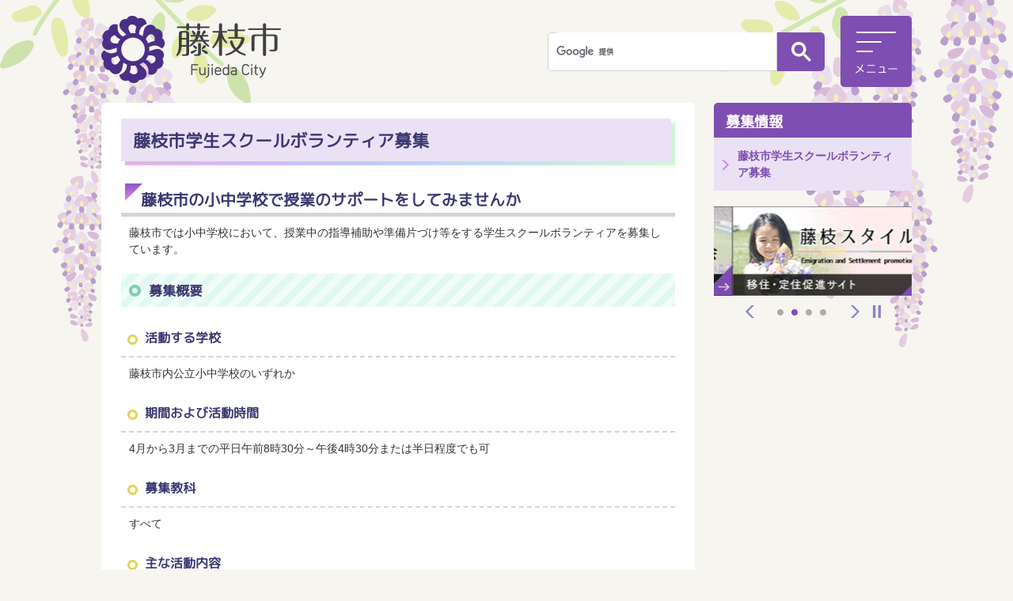

--- FILE ---
content_type: text/html
request_url: https://www.city.fujieda.shizuoka.jp/soshiki/kyoiku/kyoikuseisaku/boshu/18282.html
body_size: 11976
content:
<!DOCTYPE HTML>
<html lang="ja">
<head>
  <meta charset="utf-8">
                                                                                              

        <meta name="keywords" content="">
<meta name="description" content="">    <meta property="og:title" content="藤枝市学生スクールボランティア募集|藤枝市ホームページ">
<meta property="og:type" content="article">
<meta property="og:url" content="https://www.city.fujieda.shizuoka.jp/soshiki/kyoiku/kyoikuseisaku/boshu/18282.html">
  <meta property="og:image" content="//www.city.fujieda.shizuoka.jp/theme/base/img_common/ogp_noimage.png" />
  <meta property="og:description" content="              藤枝市の小中学校で授業のサポートをしてみませんか藤枝市では小中学校において、授業中の指導補助や準備片づけ等をする学生スクールボランティアを募集しています。募集概要活動する学校藤枝市内公立小中学校のいずれか期間および活動時間4月から3月までの平日午前8時30分～午後4時30分または半日程度でも可募集教科すべて主な活動内容	授業における、指導補助および用具等の準備・片付け	その他学校生活全般に係る指導補助求める人材	複数回参加できる方	教育実習が終わり、学校現場において、さらに自身の力量を高めたいと思う将来教職希望の大学3年生や、教職への準備をスタートする大学4年生を歓迎します。その他	活動時期、回数、活動時間は相談に応じます。	交通費は実費支給します。応募方法直接または電話で藤枝市教育委員会教育政策課（電話：054-643-3135）までご連絡ください。学生スクールボランティアにおける注意事項	学生スクールボランティアは生徒から見れば「先生」です。言動や服装には十分留意してください。	活動を通して知り得た個人情報等は、外部に漏らしてはいけません。活動終了後も同様です。（守秘義務）	体罰や言葉の暴力等の行為は、絶対に許されません。	ボランティアとしての活動を超えて、児童生徒と接触することは許されていません。            " />  <meta name="viewport" content="width=720, user-scalable=yes">      <meta name="nsls:timestamp" content="Wed, 01 Dec 2021 07:40:25 GMT">            <title>藤枝市学生スクールボランティア募集／藤枝市ホームページ</title>    <link rel="canonical" href="https://www.city.fujieda.shizuoka.jp/soshiki/kyoiku/kyoikuseisaku/boshu/18282.html">        
                            <link rel="icon" href="//www.city.fujieda.shizuoka.jp/favicon.ico">
        <link rel="apple-touch-icon" href="//www.city.fujieda.shizuoka.jp/theme/base/img_common/smartphone.png">
                                                  <link href="//www.city.fujieda.shizuoka.jp/theme/base/css/sub.css" rel="stylesheet" type="text/css" class="sp-style">              

                      
            
                                                        <script src="//www.city.fujieda.shizuoka.jp/theme/base/js/jquery.js"></script>
                              <script src="//www.city.fujieda.shizuoka.jp/theme/base/js/jquery_cookie.js"></script>
                              <script src="//www.city.fujieda.shizuoka.jp/theme/base/js/common_lib.js"></script>
                              <script src="//www.city.fujieda.shizuoka.jp/theme/base/js/jquery.easing.1.3.js"></script>
                              <script src="//www.city.fujieda.shizuoka.jp/theme/base/js/jquery.bxslider.js"></script>
                              <script src="//www.city.fujieda.shizuoka.jp/theme/base/js/jquery_dropmenu.js"></script>
                              <script src="//www.city.fujieda.shizuoka.jp/theme/base/js/mutual_switching/mutual_switching.js"></script>
                                                          <script>(function(w,d,s,l,i){w[l]=w[l]||[];w[l].push({'gtm.start':
  new Date().getTime(),event:'gtm.js'});var f=d.getElementsByTagName(s)[0],
  j=d.createElement(s),dl=l!='dataLayer'?'&l='+l:'';j.async=true;j.src=
  'https://www.googletagmanager.com/gtm.js?id='+i+dl;f.parentNode.insertBefore(j,f);
  })(window,document,'script','dataLayer','GTM-5TDL6JJ');</script>

<!-- LINE Tag Base Code -->
<!-- Do Not Modify -->
<script>
  (function(g,d,o){
    g._ltq=g._ltq||[];g._lt=g._lt||function(){g._ltq.push(arguments)};
    var h=location.protocol==='https:'?'https://d.line-scdn.net':'http://d.line-cdn.net';
    var s=d.createElement('script');s.async=1;
    s.src=o||h+'/n/line_tag/public/release/v1/lt.js';
    var t=d.getElementsByTagName('script')[0];t.parentNode.insertBefore(s,t);
      })(window, document);
  _lt('init', {
    customerType: 'account',
    tagId: 'c588483b-c8a8-4965-9276-ff2cb55cd141'
  });
  _lt('send', 'pv', ['c588483b-c8a8-4965-9276-ff2cb55cd141']);
</script>
<noscript>
  <img height="1" width="1" style="display:none"
        src="https://tr.line.me/tag.gif?c_t=lap&t_id=c588483b-c8a8-4965-9276-ff2cb55cd141&e=pv&noscript=1" />
</noscript>
<!-- End LINE Tag Base Code -->

<!-- LINE Tag Event Code -->
<script>
_lt('send', 'cv', {
  type: 'Conversion'
},['c588483b-c8a8-4965-9276-ff2cb55cd141']);
</script>
<!-- End LINE Tag Event Code -->

<script src="//www.city.fujieda.shizuoka.jp/theme/base/js/common.js"></script>
                                              <script src='//www.google.com/jsapi'></script>
                                          <script src="//www.city.fujieda.shizuoka.jp/theme/base/js/sub.js"></script>
                          

              
                  
  <!--[if lt IE 9]>
  <script src="//www.city.fujieda.shizuoka.jp/theme/base/js/html5shiv-printshiv.min.js"></script>
  <script src="//www.city.fujieda.shizuoka.jp/theme/base/js/css3-mediaqueries.js"></script>
  <![endif]-->

  <script>
    var cms_api_token="eyJ0eXAiOiJKV1QiLCJhbGciOiJIUzI1NiJ9.eyJjdXN0b21lcl9jb2RlIjoiMTcxMDg1Iiwic2VydmljZV9uYW1lIjoiU01BUlQgQ01TIn0.HVibpih-HoBh6_ninPua3lyoaOYU4xu326LdYuUa4Bk";
    var cms_api_domain="api4th.smart-lgov.jp";
    var cms_api_site="";
    var cms_app_version="";
    var cms_app_id="";
    var site_domain = "https://www.city.fujieda.shizuoka.jp";
    var theme_name = "base";
    var cms_recruit_no = "1";
    var cms_recruit_history_no = "14";
    var cms_recruit_search_item = '[]';
    var is_smartphone = false;  </script>

  
  

    <script src="//www.city.fujieda.shizuoka.jp/resource/js/scms_yahoo_agreement.js"></script>
  
</head>
<body>
            
              
                
  
  
  <p id="honbun" class="view-pc"><a class="scroll" href="#container">本文へ</a></p>
  <!-- Google Tag Manager (noscript) -->
<noscript><iframe src="https://www.googletagmanager.com/ns.html?id=GTM-5TDL6JJ" height="0" width="0" style="display:none;visibility:hidden"></iframe></noscript>
<!-- End Google Tag Manager (noscript) -->  <div id="wrapper">
    <div id="wrapper-in">
      <div id="wrapper-in2">

        <div id="header-print">
          <header id="header" class="view-pc">

            <div class="header-subnav-area">

              <div class="box clearfix">
                <div class="g-search-area">
                                                        




                          
                
                  
                  
                                      <div class="gcse-searchbox-only" data-resultsurl="//www.city.fujieda.shizuoka.jp/result.html" data-enableAutoComplete="true"></div>
  
                                          </div>
                <a href="#" class="btn-open-menu btn-menu-pc">
                  <img src="//www.city.fujieda.shizuoka.jp/theme/base/img_common/header_menu_btn.png" alt="メニュー">
                </a>
              </div>
              <p id="header-logo">
                <a href="//www.city.fujieda.shizuoka.jp/index.html"><img src="//www.city.fujieda.shizuoka.jp/theme/base/img_common/pc_header_logo.png" alt="藤枝市 Fujieda City"></a>
              </p>
            </div>

            <script>
$(function() {
  $('.headerNaviDynBlock').each(function() {
    var block = $(this);
    var list = block.find('.headerNaviDynList');
    block.css('display', 'none');

    var url = block.attr('url');
    if (!url) {
      url = block.attr('data-url');
      if (!url) {
        return;
      }
    }

    $.getJSON(url, function(json) {
      var templateOrig = block.find('.headerNaviPageTemplate');
      if (templateOrig.length == 0) {
        return;
      }
      var template = templateOrig.clone().removeClass('headerNaviPageTemplate').addClass('pageEntity').css('display', '');
      block.find('.pageEntity').remove();
      var count = 0;
      for (var j=0; j<json.length; j++) {
        var item = json[j];
        if (item.is_category_index && item.child_pages_count == 0) {
          continue;
        }
        var entity = template.clone();
        entity.find('.pageLink').attr('href', item.url).text(item.page_name);
        entity.find('.pageDescription').text(item.description);
        list.append(entity);
        count++;
      }
      if (count > 0) {
        block.css('display', '');
      }
      templateOrig.remove();
    });
  });
});
</script>

<div class="drawer-menu">
  <div class="drawer-menu-in">
    <h2>メインメニュー</h2>
    <div class="drawer-menu-search">
      <ul>
        <li><a href="https://www.city.fujieda.shizuoka.jp/soshiki/index.html">組織から探す</a></li>
        <li><a href="https://www.city.fujieda.shizuoka.jp/benri/faq/index.html">よくあるご質問</a></li>
        <li><a href="https://www.city.fujieda.shizuoka.jp/kurashi/sodan/index.html">相談窓口</a></li>
        <li><a href="//www.city.fujieda.shizuoka.jp/cgi-bin/inquiry.php/313">お問い合わせ</a></li>
      </ul>
    </div>
    <div class="drawer-menu-in2">
      <div class="menu-list-area">
        <div class="category-list">
          <ul class="list">
            <li class="active">
              <a id="jqs-category-1" href="https://www.city.fujieda.shizuoka.jp/index.html">ホーム</a>
              <div id="jqs-category-details-1" class="dropemenu active">
                <ul class="list3">
                  <li>
                    <a class="home-btn01" href="https://www.city.fujieda.shizuoka.jp/shisei/shicho/index.html">
                      <span class="text">市長の部屋</span>
                    </a>
                  </li>
                  <li>
                    <a class="home-btn02" href="https://www.city.fujieda.shizuoka.jp/anzen/index.html">
                      <span class="text">安全・安心情報</span>
                    </a>
                  </li>
                  <li>
                    <a class="home-btn03" href="https://www.city.fujieda.shizuoka.jp/benri/index.html">
                      <span class="text">便利なサービス</span>
                    </a>
                  </li>
                  <li>
                    <a class="home-btn04" href="https://www.city.fujieda.shizuoka.jp/shigikai/index.html">
                      <span class="text">藤枝市議会</span>
                    </a>
                  </li>
                  <li>
                    <a class="home-btn05" href="https://www.city.fujieda.shizuoka.jp/jigyosha/index.html">
                      <span class="text">事業者向け情報</span>
                    </a>
                  </li>
                  <li>
                    <a class="home-btn06" href="https://www.city.fujieda.shizuoka.jp/mokuteki/index.html">
                      <span class="text">目的から探す</span>
                    </a>
                  </li>
                </ul>
              </div>
            </li>
            <li>
              <a id="jqs-category-2" href="https://www.city.fujieda.shizuoka.jp/kurashi/index.html">くらし・手続き</a>
              <div id="jqs-category-details-2" class="dropemenu ddm-kurashi">
                <h3 class="title"><span class="title-txt">サブメニュー</span></h3>
                                <div class="headerNaviDynBlock" data-url="//www.city.fujieda.shizuoka.jp/kurashi/index.tree.json">
                  <ul class="list2 headerNaviDynList">
                    <li class="headerNaviPageTemplate"><a class="pageLink"></a></li>
                  </ul>
                </div>
                
                <div class="ga-ranking-area">
                  <h3 class="title"><span class="title-txt">よく見られるページ</span></h3>
                  <ol class="list"></ol>
                  <div class="in"></div>
                </div>
              </div>
            </li>
            <li>
              <a id="jqs-category-3" href="https://www.city.fujieda.shizuoka.jp/kosodate/index.html">子育て・教育</a>
              <div id="jqs-category-details-3" class="dropemenu ddm-kosodate">
                <h3 class="title"><span class="title-txt">サブメニュー</span></h3>
                                <div class="headerNaviDynBlock" data-url="//www.city.fujieda.shizuoka.jp/kosodate/index.tree.json">
                  <ul class="list2 headerNaviDynList">
                    <li class="headerNaviPageTemplate"><a class="pageLink"></a></li>
                  </ul>
                </div>
                
                <div class="ga-ranking-area">
                  <h3 class="title"><span class="title-txt">よく見られるページ</span></h3>
                  <ol class="list"></ol>
                  <div class="in"></div>
                </div>

              </div>
            </li>
            <li>
              <a id="jqs-category-4" href="https://www.city.fujieda.shizuoka.jp/kenko/index.html">健康・福祉</a>
              <div id="jqs-category-details-4" class="dropemenu ddm-kenko">
                <h3 class="title"><span class="title-txt">サブメニュー</span></h3>
                                <div class="headerNaviDynBlock" data-url="//www.city.fujieda.shizuoka.jp/kenko/index.tree.json">
                  <ul class="list2 headerNaviDynList">
                    <li class="headerNaviPageTemplate"><a class="pageLink"></a></li>
                  </ul>
                </div>
                
                <div class="ga-ranking-area">
                  <h3 class="title"><span class="title-txt">よく見られるページ</span></h3>
                  <ol class="list"></ol>
                  <div class="in"></div>
                </div>
              </div>
            </li>
            <li>
              <a id="jqs-category-5" href="https://www.city.fujieda.shizuoka.jp/bunka/index.html">文化・スポーツ・観光</a>
              <div id="jqs-category-details-5" class="dropemenu ddm-bunka">
                <h3 class="title"><span class="title-txt">サブメニュー</span></h3>
                                <div class="headerNaviDynBlock" data-url="//www.city.fujieda.shizuoka.jp/bunka/index.tree.json">
                  <ul class="list2 headerNaviDynList">
                    <li class="headerNaviPageTemplate"><a class="pageLink"></a></li>
                  </ul>
                </div>
                
                <div class="ga-ranking-area">
                  <h3 class="title"><span class="title-txt">よく見られるページ</span></h3>
                  <ol class="list"></ol>
                  <div class="in"></div>
                </div>
              </div>

            </li>
            <li>
              <a id="jqs-category-6" href="https://www.city.fujieda.shizuoka.jp/toshi/index.html">都市整備・環境</a>
              <div id="jqs-category-details-6" class="dropemenu ddm-toshi">
                <h3 class="title"><span class="title-txt">サブメニュー</span></h3>
                                <div class="headerNaviDynBlock" data-url="//www.city.fujieda.shizuoka.jp/toshi/index.tree.json">
                  <ul class="list2 headerNaviDynList">
                    <li class="headerNaviPageTemplate"><a class="pageLink"></a></li>
                  </ul>
                </div>
                
                <div class="ga-ranking-area">
                  <h3 class="title"><span class="title-txt">よく見られるページ</span></h3>
                  <ol class="list"></ol>
                  <div class="in"></div>
                </div>
              </div>
            </li>
            <li>
              <a id="jqs-category-7" href="https://www.city.fujieda.shizuoka.jp/sangyo/index.html">産業・ビジネス</a>
              <div id="jqs-category-details-7" class="dropemenu ddm-sangyo">
                <h3 class="title"><span class="title-txt">サブメニュー</span></h3>
                                <div class="headerNaviDynBlock" data-url="//www.city.fujieda.shizuoka.jp/sangyo/index.tree.json">
                  <ul class="list2 headerNaviDynList">
                    <li class="headerNaviPageTemplate"><a class="pageLink"></a></li>
                  </ul>
                </div>
                                <div class="ga-ranking-area">
                  <h3 class="title"><span class="title-txt">よく見られるページ</span></h3>
                  <ol class="list"></ol>
                  <div class="in"></div>
                </div>
                
              </div>
            </li>
            <li>
              <a id="jqs-category-8" href="https://www.city.fujieda.shizuoka.jp/shisei/index.html">市政情報</a>
              <div id="jqs-category-details-8" class="dropemenu ddm-shisei">
                <h3 class="title"><span class="title-txt">サブメニュー</span></h3>
                                <div class="headerNaviDynBlock" data-url="//www.city.fujieda.shizuoka.jp/shisei/index.tree.json">
                  <ul class="list2 headerNaviDynList">
                    <li class="headerNaviPageTemplate"><a class="pageLink"></a></li>
                  </ul>
                </div>
                                <div class="ga-ranking-area">
                  <h3 class="title"><span class="title-txt">よく見られるページ</span></h3>
                  <ol class="list"></ol>
                  <div class="in"></div>
                </div>
                
              </div>
            </li>
          </ul>
        </div>
      </div>

    </div>
  </div>
  <a href="#" class="btn-menu-pc close-top">
    <img src="//www.city.fujieda.shizuoka.jp/theme/base/img_common/pc_header_menu_close_off.png" alt="閉じる">
  </a>
  <div class="close-bottom"><a href="#" class="btn-menu-pc"><span>メニューを閉じる</span></a></div>
</div>
          </header>

          <header id="sp-header" class="view-sp">
  <div class="box clearfix">
    <p id="sp-header-logo">
      <a href="https://www.city.fujieda.shizuoka.jp/index.html"><img src="//www.city.fujieda.shizuoka.jp/theme/base/img_common/sp_header_logo.png" alt="藤枝市 Fujieda City"></a>
    </p>
    <nav id="sp-header-nav" class="clearfix">
      <div class="menu-btn-area clearfix">
        <p class="menu-btn-search">
          <a href="#"><img src="//www.city.fujieda.shizuoka.jp/theme/base/img_common/search_btn_open.jpg" alt="検索"></a>
        </p>
        <p class="menu-btn-menu">
          <a href="#"><img src="//www.city.fujieda.shizuoka.jp/theme/base/img_common/header_menu_btn.png" alt="メニュー"></a>
        </p>
      </div>
    </nav>
  </div>

  

<div class="modal-search-bg"></div>
<div class="modal-search">
  <div class="modal-header">
  <a href="#" class="menu-btn-search-close top-btn-close"><img src="//www.city.fujieda.shizuoka.jp/theme/base/img_common/pc_header_menu_close_off.png" alt="閉じる"></a>
  <img class="modal-header-logo" src="//www.city.fujieda.shizuoka.jp/theme/base/img_common/sp_modal_header_logo.png" alt="藤枝市 Fujieda City">
</div>
  <div class="in">
    <h2 class="title">サイト内検索</h2>
    <div class="sp-gcs-area">
                    




                          
                
                  
                  
                                      <div class="gcse-searchbox-only" data-resultsurl="//www.city.fujieda.shizuoka.jp/result.html" data-enableAutoComplete="true"></div>
  
                  </div>
    <p class="modal-menu-close bottom-btn-close">
      <span>検索を閉じる</span>
    </p>
  </div>
</div>

<div class="modal-menu-bg"></div>
<div class="modal-menu">  
  <div class="modal-header">
    <a href="#" class="menu-btn-menu-close top-btn-close"><img src="//www.city.fujieda.shizuoka.jp/theme/base/img_common/pc_header_menu_close_off.png" alt="閉じる"></a>
    <img class="modal-header-logo" src="//www.city.fujieda.shizuoka.jp/theme/base/img_common/sp_modal_header_logo.png" alt="藤枝市 Fujieda City">
  </div>
  <div class="in">

    <h2 class="title">メインメニュー</h2>

    <div class="menu-box nav01">
      <h3 class="title"><span class="bg">くらし・手続き</span></h3>
      <div class="box-in">
        <div class="panel">
                    <div class="headerNaviDynBlock" data-url="//www.city.fujieda.shizuoka.jp/kurashi/index.tree.json">
            <ul class="list headerNaviDynList">
              <li><a href="https://www.city.fujieda.shizuoka.jp/kurashi/index.html">くらし・手続きトップ</a></li>
              <li class="headerNaviPageTemplate"><a class="pageLink"></a></li>
            </ul>
          </div>
                  </div>
        <div class="panel ga-ranking-area">
          <h4>よく見られるページ</h4>
          <ol class="list"></ol>
        </div>
      </div>
    </div>

    <div class="menu-box nav02">
      <h3 class="title"><span class="bg">子育て・教育</span></h3>
      <div class="box-in">
        <div class="panel">
                    <div class="headerNaviDynBlock" data-url="//www.city.fujieda.shizuoka.jp/kosodate/index.tree.json">
            <ul class="list headerNaviDynList">
              <li><a href="https://www.city.fujieda.shizuoka.jp/kosodate/index.html">子育て・教育トップ</a></li>
              <li class="headerNaviPageTemplate"><a class="pageLink"></a></li>
            </ul>
          </div>
                  </div>
        <div class="panel ga-ranking-area">
          <h4>よく見られるページ</h4>
          <ol class="list"></ol>
        </div>
      </div>
    </div>


    <div class="menu-box nav03">
      <h3 class="title"><span class="bg">健康・福祉</span></h3>
      <div class="box-in">
        <div class="panel">
                    <div class="headerNaviDynBlock" data-url="//www.city.fujieda.shizuoka.jp/kenko/index.tree.json">
            <ul class="list headerNaviDynList">
              <li><a href="https://www.city.fujieda.shizuoka.jp/kenko/index.html">健康・福祉トップ</a></li>
              <li class="headerNaviPageTemplate"><a class="pageLink"></a></li>
            </ul>
          </div>
                  </div>
        <div class="panel ga-ranking-area">
          <h4>よく見られるページ</h4>
          <ol class="list"></ol>
        </div>
      </div>
    </div>

    <div class="menu-box nav04">
      <h3 class="title"><span class="bg">文化・スポーツ・観光</span></h3>
      <div class="box-in">
        <div class="panel">
                    <div class="headerNaviDynBlock" data-url="//www.city.fujieda.shizuoka.jp/bunka/index.tree.json">
            <ul class="list headerNaviDynList">
              <li><a href="https://www.city.fujieda.shizuoka.jp/bunka/index.html">文化・スポーツ・観光トップ</a></li>
              <li class="headerNaviPageTemplate"><a class="pageLink"></a></li>
            </ul>
          </div>
                  </div>
        <div class="panel ga-ranking-area">
          <h4>よく見られるページ</h4>
          <ol class="list"></ol>
        </div>
      </div>
    </div>

    <div class="menu-box nav05">
      <h3 class="title"><span class="bg">都市整備・環境</span></h3>
      <div class="box-in">
        <div class="panel">
                    <div class="headerNaviDynBlock" data-url="//www.city.fujieda.shizuoka.jp/toshi/index.tree.json">
            <ul class="list headerNaviDynList">
              <li><a href="https://www.city.fujieda.shizuoka.jp/toshi/index.html">都市整備・環境トップ</a></li>
              <li class="headerNaviPageTemplate"><a class="pageLink"></a></li>
            </ul>
          </div>
                  </div>
        <div class="panel ga-ranking-area">
          <h4>よく見られるページ</h4>
          <ol class="list"></ol>
        </div>
      </div>
    </div>

    <div class="menu-box nav06">
      <h3 class="title"><span class="bg">産業・ビジネス</span></h3>
      <div class="box-in">
        <div class="panel">
                    <div class="headerNaviDynBlock" data-url="//www.city.fujieda.shizuoka.jp/sangyo/index.tree.json">
            <ul class="list headerNaviDynList">
              <li><a href="https://www.city.fujieda.shizuoka.jp/sangyo/index.html">産業・ビジネストップ</a></li>
              <li class="headerNaviPageTemplate"><a class="pageLink"></a></li>
            </ul>
          </div>
                  </div>
        <div class="panel ga-ranking-area">
          <h4>よく見られるページ</h4>
          <ol class="list"></ol>
        </div>
      </div>
    </div>

    <div class="menu-box nav07">
      <h3 class="title"><span class="bg">市政情報</span></h3>
      <div class="box-in">
        <div class="panel">
                    <div class="headerNaviDynBlock" data-url="//www.city.fujieda.shizuoka.jp/shisei/index.tree.json">
            <ul class="list headerNaviDynList">
              <li><a href="https://www.city.fujieda.shizuoka.jp/shisei/index.html">市政情報トップ</a></li>
              <li class="headerNaviPageTemplate"><a class="pageLink"></a></li>
            </ul>
          </div>
                  </div>
        <div class="panel ga-ranking-area">
          <h4>よく見られるページ</h4>
          <ol class="list"></ol>
        </div>
      </div>
    </div>

    <div class="modal-link-area">
      <ul class="list">
        <li><a href="https://www.city.fujieda.shizuoka.jp/soshiki/index.html">組織から探す</a></li>
        <li><a href="https://www.city.fujieda.shizuoka.jp/benri/faq/index.html">よくあるご質問</a></li>
        <li><a href="https://www.city.fujieda.shizuoka.jp/kurashi/sodan/index.html">相談窓口</a></li>
        <li><a href="//www.city.fujieda.shizuoka.jp/cgi-bin/inquiry.php/313">お問い合わせ</a></li>
      </ul>
    </div>


    <p class="modal-menu-close bottom-btn-close">
      <span>メニューを閉じる</span>
    </p>
  </div>
</div>
</header>
        </div>



        <section id="container">
          <div id="container-in" class="clearfix">

            <article id="contents" role="main">

                                
      <h1 class="title"><span class="bg"><span class="bg2">藤枝市学生スクールボランティア募集</span></span></h1>
                  

              <div id="contents-in">      
        
        
                <div class="free-layout-area">
          <div>
            
            
            <div class="wysiwyg">
              <h2>藤枝市の小中学校で授業のサポートをしてみませんか</h2>

<p align="left">藤枝市では小中学校において、授業中の指導補助や準備片づけ等をする学生スクールボランティアを募集しています。</p>

<h3 align="left">募集概要</h3>

<h4>活動する学校</h4>

<p>藤枝市内公立小中学校のいずれか</p>

<h4>期間および活動時間</h4>

<p>4月から3月までの平日午前8時30分～午後4時30分または半日程度でも可</p>

<h4>募集教科</h4>

<p>すべて</p>

<h4>主な活動内容</h4>

<ul>
	<li>授業における、指導補助および用具等の準備・片付け</li>
	<li>その他学校生活全般に係る指導補助</li>
</ul>

<h4>求める人材</h4>

<ul>
	<li>複数回参加できる方</li>
	<li>教育実習が終わり、学校現場において、さらに自身の力量を高めたいと思う将来教職希望の大学3年生や、教職への準備をスタートする大学4年生を歓迎します。</li>
</ul>

<h4>その他</h4>

<ul>
	<li>活動時期、回数、活動時間は相談に応じます。</li>
	<li>交通費は実費支給します。</li>
</ul>

<h4>応募方法</h4>

<p>直接または電話で藤枝市教育委員会教育政策課（電話：054-643-3135）までご連絡ください。</p>

<h3>学生スクールボランティアにおける注意事項</h3>

<ul>
	<li>学生スクールボランティアは生徒から見れば「先生」です。言動や服装には十分留意してください。</li>
	<li>活動を通して知り得た個人情報等は、外部に漏らしてはいけません。活動終了後も同様です。（守秘義務）</li>
	<li>体罰や言葉の暴力等の行為は、絶対に許されません。</li>
	<li>ボランティアとしての活動を超えて、児童生徒と接触することは許されていません。</li>
</ul>
            </div>
          
          
          

            
            <h2><span class="bg"><span class="bg2"><span class="bg3">関連資料</span></span></span></h2>
          
          
<p class="file-link-item"><a class="word" href="//www.city.fujieda.shizuoka.jp/material/files/group/69/daigakurenkei_yoko.doc">藤枝市大学連携授業支援事業実施要綱 (Wordファイル: 64.0KB)</a></p>
</div>
        </div>
        
        


            
              
                                                                  <!-- 「お問い合わせ先」 -->
                                                        
      <div class="toiawase">
      <div class="toiawase-in">
        <h2 class="title"><span class="bg">お問い合わせ</span></h2>
        <div class="in">
          <div class="name">教育政策課<br />〒426-8722 静岡県藤枝市岡出山1-11-1 藤枝市役所西館4階<br />電話：054-643-3135（学校教育係）<br />ファックス：054-643-3610<br /><br /><a href=https://www.city.fujieda.shizuoka.jp/cgi-bin/inquiry.php/71 >メールでのお問い合わせはこちら</a></div>
        </div>
      </div>
    </div>
                    
                     <!-- pdfダウンロード -->
                  
  

                                  
              <!-- //#contents-in  -->
              </div>

              <div id="social-update-area">
                                                

  
                
            
            
                     
        <p class="update">更新日：2021年12月01日</p>

  
                                                                      </div>

            <!-- //#contents  -->
            </article>

                                                                                                                                      
              
                <nav id="side-nav">
        <section class="side-nav-list">
            
    <script>
  function cmsDynDateFormat(date, format) {
    var jpWeek = ['日', '月', '火', '水', '木', '金', '土'];
    return format.replace('%Y', date.getFullYear()).replace('%m', ('0' + (date.getMonth() + 1)).slice(-2)).replace('%d', ('0' + date.getDate()).slice(-2)).replace('%a', jpWeek[date.getDay()])
        .replace('%H', ('0' + date.getHours()).slice(-2)).replace('%M', ('0' + date.getMinutes()).slice(-2)).replace('%S', ('0' + date.getSeconds()).slice(-2));
  }
  function cmsDynExecuteGetPageList() {
    var outerBlocks = $('.pageListDynBlock');
    outerBlocks.each(function() {
      var block = $(this);
      block.find('.pageListExists').css('display', 'none');
      block.find('.pageListNotExists').css('display', 'none');

      var url = block.attr('data-url');

      var cond = {};

      cond.limit = parseInt(block.attr('data-limit'));
      cond.showIndex = parseInt(block.attr('data-show-index'));
      cond.showMobile = parseInt(block.attr('data-show-mobile'));
      dateBegin = block.attr('data-date-begin');
      dateSpan = block.attr('data-date-span');

      cond.curPageNo = block.attr('data-current-page-no');
      cond.dirClass = block.attr('data-dir-class');
      cond.pageClass = block.attr('data-page-class');

      cond.timeBegin = 0;
      if (dateBegin) {
        cond.timeBegin = new Date(dateBegin);
      } else if (dateSpan) {
        cond.timeBegin = Date.now() - dateSpan * 86400000;
      }
      var recentSpan = block.attr('data-recent-span');
      cond.recentBegin = 0;
      if (recentSpan) {
        cond.recentBegin = Date.now() - recentSpan * 86400000;
      }
      cond.dateFormat = block.attr('data-date-format');
      if (!cond.dateFormat) {
        cond.dateFormat = '%Y/%m/%d %H:%M:%S';
      }
      cond.joinGrue = block.attr('data-join-grue');
      if (!cond.joinGrue) {
        cond.joinGrue = ' , ';
      }
      cond.eventDateFormat = block.attr('data-event-date-format');
      if (!cond.eventDateFormat) {
        cond.eventDateFormat = cond.dateFormat;
      }
      cond.eventType = block.attr('data-event-type');
      cond.eventField = block.attr('data-event-field');
      cond.eventArea = block.attr('data-event-area');
      eventDateSpan = block.attr('data-event-date-span');
      cond.eventTimeEnd = 0;
      if (eventDateSpan) {
        cond.eventTimeEnd = Date.now() + eventDateSpan * 86400000;
      }

      // タグ
      cond.tagDisplay = block.attr('data-show-tags');
      cond.tagPosition = block.attr('data-tags-position');
      cond.tagFilterTargets = block.attr('data-tag-filter-targets');
      
      // ajaxとdom生成完了に発火するイベント
      cond.triggerName = block.attr('data-trigger-name');

      $.getJSON(url, function(json) {
        cmsDynApplyPageListJson(block, json, cond);
      }).fail(function(jqxhr, textStatus, error) {
        block.css('display', 'none');
      });
    });
  }
  function cmsDynApplyPageListJson(block, json, cond) {
    var now = Date.now();
    var list = block.find('.pageListBlock');
    var template = list.find('.pageEntity:first').clone();
    list.find('.pageEntity').remove();

    var count = 0;

    for (var i = 0; i < json.length; i++) {
      var item = json[i];
      var itemDate = new Date(item.publish_datetime);

      if (!cond.showIndex && item.is_category_index) {
        continue;
      }
      if (!cond.showMobile && item.is_keitai_page) {
        continue;
      }
      if (cond.timeBegin && itemDate.getTime() < cond.timeBegin) {
        continue;
      }

      // タグによる絞込み
      if ('tag' in item && item.tag && cond.tagFilterTargets != null) {
        var filteringNos = (!isNaN(cond.tagFilterTargets)) ? [cond.tagFilterTargets] : cond.tagFilterTargets.split(/,|\s/);
        var isTarget = false;
        item.tag.forEach(function(tagItem, idx) {
          if (filteringNos.indexOf(tagItem.tag_no + "") >= 0) {
            isTarget = true;
          }
        });
        if (!isTarget) {
          continue;
        }
      }

      var entity = template.clone();
      if ('event' in item && item['event']) {
        var pageEvent = item['event'];
        if (cond.eventType && cond.eventType != pageEvent.event_type_name) {
          continue;
        }
        if (cond.eventField && $.inArray(cond.eventField, pageEvent.event_fields) < 0) {
          continue;
        }
        if (cond.eventArea && $.inArray(cond.eventArea, pageEvent.event_area) < 0) {
          continue;
        }

        var eventDateString = '';
        if (cond.eventTimeEnd) {
          if (pageEvent.event_date_type_id == 0) {
            var startDatetime = pageEvent.event_start_datetime ? new Date(pageEvent.event_start_datetime) : false;
            var endDatetime = pageEvent.event_end_datetime ? new Date(pageEvent.event_end_datetime) : false;
            if (startDatetime && endDatetime) {
              if (startDatetime.getTime() > cond.eventTimeEnd || endDatetime.getTime() <= now) {
                continue;
              }
              eventDateString = cmsDynDateFormat(startDatetime, cond.eventDateFormat) + '～' + cmsDynDateFormat(endDatetime, cond.eventDateFormat);
            } else if (startDatetime) {
              if (startDatetime.getTime() > cond.eventTimeEnd) {
                continue;
              }
            } else {
              if (endDatetime.getTime() <= now) {
                continue;
              }
              eventDateString = '～' + cmsDynDateFormat(endDatetime, cond.eventDateFormat);
            }
          } else if (pageEvent.event_date_type_id == 1) {
            var filteredDates = $.grep(pageEvent.event_dates, function(value, index) {
              var eventTime1 = new Date(value[0]+'T00:00:00+09:00').getTime();
              var eventTime2 = new Date(value[1]+'T23:59:59+09:00').getTime();
              return (eventTime1 <= cond.eventTimeEnd && eventTime2 >= now);
            });
            if (filteredDates.length == 0) {
              continue;
            }
          }
        }
        if (pageEvent.event_place) {
          entity.find('.pageEventPlaceExists').css('display', '');
          entity.find('.pageEventPlace').text(pageEvent.event_place);
        } else {
          entity.find('.pageEventPlaceExists').css('display', 'none');
          entity.find('.pageEventPlace').text('');
        }
        if (pageEvent.event_date_supplement) {
          entity.find('.pageEventDateExists').css('display', '');
          entity.find('.pageEventDate').text(pageEvent.event_date_supplement);
        } else if (eventDateString.length > 0) {
          entity.find('.pageEventDateExists').css('display', '');
          entity.find('.pageEventDate').text(eventDateString);
        } else {
          entity.find('.pageEventDateExists').css('display', 'none');
          entity.find('.pageEventDate').text('');
        }

        if (pageEvent.event_type_name) {
          entity.find('.pageEventTypeExists').css('display', '');
          entity.find('.pageEventType').text(pageEvent.event_type_name);
        } else {
          entity.find('.pageEventTypeExists').css('display', 'none');
          entity.find('.pageEventType').text('');
        }
        if (pageEvent.event_fields && pageEvent.event_fields.length > 0) {
          entity.find('.pageEventFieldsExists').css('display', '');
          entity.find('.pageEventFields').text(pageEvent.event_fields.join(cond.joinGrue));
        } else {
          entity.find('.pageEventFieldsExists').css('display', 'none');
          entity.find('.pageEventFields').text('');
        }
        if (pageEvent.event_area && pageEvent.event_area.length > 0) {
          entity.find('.pageEventAreaExists').css('display', '');
          entity.find('.pageEventArea').text(pageEvent.event_area.join(cond.joinGrue));
        } else {
          entity.find('.pageEventAreaExists').css('display', 'none');
          entity.find('.pageEventArea').text('');
        }
        entity.find('.pageEventExists').css('display', '');
      } else {
        entity.find('.pageEventExists').css('display', 'none');
      }

      entity.find('.pageDate').each(function() {
        var dateString = cmsDynDateFormat(itemDate, cond.dateFormat);
        $(this).text(dateString);
      });
      var pageLink = entity.find('a.pageLink');
      if (cond.curPageNo == item.page_no) {
        pageLink.removeAttr('href').removeAttr('page_no').css('display', 'none');
        pageLink.parent().append('<span class="pageNoLink">' + item.page_name + '</span>');
      } else {
        pageLink.attr('page_no', item.page_no).attr('href', item.url).text(item.page_name);
        pageLink.find('.pageNoLink').remove();
      }

      entity.find('.pageDescription').text(item.description);

      if ('thumbnail_image' in item && item.thumbnail_image) {
        entity.find('.pageThumbnail').append($('<img>', {src: item.thumbnail_image, alt: ""}));
      } else {
        entity.find('.pageThumbnail').remove();
      }

      if (cond.recentBegin && itemDate.getTime() >= cond.recentBegin) {
        entity.find('.pageRecent').css('display', '');
      } else {
        entity.find('.pageRecent').css('display', 'none');
      }

      // タグ付与
      if ('tag' in item && item.tag) {
        if (item.tag.length > 0) {
          var DEFINE_CLASS_NAME_WHEN_TAG_TYPE_IMAGE = 'tag-type-image';
          var DEFINE_CLASS_NAME_WHEN_TAG_TYPE_TEXT = 'tag-type-text';
          var DEFINE_CLASS_NAME_WHEN_TAG_POSITION_BEFORE = 'tag-pos-before';
          var DEFINE_CLASS_NAME_WHEN_TAG_POSITION_AFTER = 'tag-pos-after';
          var DEFINE_CLASS_NAME_TAG_BLOCK = 'tags';
          var DEFINE_CLASS_NAME_TAG = 'tag';
          var DEFINE_CLASS_NAME_TAG_INNER = 'tag-bg';

          // タグの表示位置を判定
          var tagPositionClassName = (cond.tagPosition == 1) ? DEFINE_CLASS_NAME_WHEN_TAG_POSITION_BEFORE : DEFINE_CLASS_NAME_WHEN_TAG_POSITION_AFTER;

          // タグ出力の外枠を生成
          var tagListWrapperHtml = $('<span>', {
            class: [DEFINE_CLASS_NAME_TAG_BLOCK, tagPositionClassName].join(' ')
          });

          item.tag.forEach(function(tagItem, idx) {
            // タグの中身を設定
            var tagBody;
            if (tagItem.image_file_name != null && tagItem.image_file_name != "") {
              // 画像
              tagBody = $('<span>', {
                class: DEFINE_CLASS_NAME_TAG + tagItem.tag_no,
              }).append($('<img>', {
                class: [DEFINE_CLASS_NAME_TAG_INNER, DEFINE_CLASS_NAME_WHEN_TAG_TYPE_IMAGE].join(' '),
                src: tagItem.image_url,
                alt: tagItem.tag_name
              }));
            } else {
              // テキスト
              tagBody = $('<span>', {
                class: DEFINE_CLASS_NAME_TAG + tagItem.tag_no,
              }).append($('<span>', {
                class: [DEFINE_CLASS_NAME_TAG_INNER, DEFINE_CLASS_NAME_WHEN_TAG_TYPE_TEXT].join(' '),
                text: tagItem.tag_name
              }));
            }
            tagListWrapperHtml.append(tagBody);
          });

          // 出力
          if (cond.tagDisplay == 1) {
            if (tagPositionClassName === DEFINE_CLASS_NAME_WHEN_TAG_POSITION_BEFORE) {
              entity.find('a.pageLink').before(tagListWrapperHtml);
            } else {
              entity.find('a.pageLink').after(tagListWrapperHtml);
            }
          }
        }
      }

      var removeClasses = [];
      var appendClasses = [];
      if (item.is_category_index) {
        appendClasses = cond.dirClass ? cond.dirClass.split(' ') : [];
        removeClasses = cond.pageClass ? cond.pageClass.split(' ') : [];
      } else {
        removeClasses = cond.dirClass ? cond.dirClass.split(' ') : [];
        appendClasses = cond.pageClass ? cond.pageClass.split(' ') : [];
      }
      $.each(removeClasses, function(idx, val){
        entity.removeClass(val);
      });
      $.each(appendClasses, function(idx, val){
        entity.addClass(val);
      });

      entity.css('display', '');
      list.append(entity);
      count++;
      if (cond.limit && count >= cond.limit) {
        break;
      }
    }
    if (count) {
      block.css('display', '');
      block.find('.pageListExists').css('display', '');
      block.find('.pageListNotExists').css('display', 'none');
    } else {
      block.css('display', '');
      block.find('.pageListExists').css('display', 'none');
      block.find('.pageListNotExists').css('display', '');
    }
    if (cond.triggerName) {
      $(window).trigger(cond.triggerName);
    }
  };
</script>

<script>
$(function() {
  cmsDynExecuteGetPageList();
});
</script>


    
  <div class="pageListDynBlock" data-url="//www.city.fujieda.shizuoka.jp/soshiki/kyoiku/kyoikuseisaku/boshu/index.tree.json"
   data-show-shortcut="1" data-show-index="1"
   data-current-page-no="18282">
    <dl class="pageListExists">
      <dt class="title">
        <span class="bg"><span class="bg2"><a href="//www.city.fujieda.shizuoka.jp/soshiki/kyoiku/kyoikuseisaku/boshu/index.html">募集情報</a></span></span>
      </dt>
      <dd class="in">
        <ul class="list clearfix pageListBlock">
          <li class="pageEntity" style="display:none;">
            <a class="pageLink"></a>
          </li>
        </ul>
      </dd>
    </dl>
  </div>
    </section>

    <div id="side-slider" class="view-pc">
      <div class="bxslider">
        <ul class="list">
        <li>
          <a href="https://www.fujieda.gr.jp/" target="_blank"><img src="//www.city.fujieda.shizuoka.jp/theme/base/img_top/header_link_banner01_2_2.jpg" alt="GO!FUJIEDA （一社）藤枝市観光協会"></a>
        </li>
        <li>
          <a href="https://www.city.fujieda.shizuoka.jp/style/index.html"><img src="//www.city.fujieda.shizuoka.jp/theme/base/img_top/header_link_banner02.png" alt="藤枝スタイル"></a>
        </li>
        <li>
          <a href="https://www.city.fujieda.shizuoka.jp/soccer/index.html"><img src="//www.city.fujieda.shizuoka.jp/theme/base/img_top/header_link_banner03.png" alt="藤枝サッカー"></a>
        </li>
        <li>
          <a href="https://www.city.fujieda.shizuoka.jp/rengeji/index.html"><img src="//www.city.fujieda.shizuoka.jp/theme/base/img_top/header_link_banner04.png" alt="蓮華寺池公園"></a>
        </li>
        </ul>
      </div>
    </div>

    <div id="side-link" class="view-sp">
      <ul class="list">
        <li>
          <a href="https://www.fujieda.gr.jp/" target="_blank"><img src="//www.city.fujieda.shizuoka.jp/theme/base/img_top/header_link_banner01_2_2.jpg" alt="GO!FUJIEDA （一社）藤枝市観光協会"></a>
        </li>
        <li>
          <a href="https://www.city.fujieda.shizuoka.jp/style/index.html"><img src="//www.city.fujieda.shizuoka.jp/theme/base/img_top/header_link_banner02.png" alt="藤枝スタイル"></a>
        </li>
        <li>
          <a href="https://www.city.fujieda.shizuoka.jp/soccer/index.html"><img src="//www.city.fujieda.shizuoka.jp/theme/base/img_top/header_link_banner03.png" alt="藤枝サッカー"></a>
        </li>
        <li>
          <a href="https://www.city.fujieda.shizuoka.jp/rengeji/index.html"><img src="//www.city.fujieda.shizuoka.jp/theme/base/img_top/header_link_banner04.png" alt="蓮華寺池公園"></a>
        </li>
      </ul>
    </div>
  
       
  </nav>                                
          <!-- //#container-in  -->
          </div>
        <!-- //#container  -->
        </section>


                <div class="pankuzu-wrapper">
          <dl id="pankuzu" class="clearfix">
            <dt class="title">現在のページ</dt>
            <dd class="in">
              

<ul class="list">
              <li><a href="https://www.city.fujieda.shizuoka.jp/index.html">ホーム</a></li>
                  <li class="icon"><a href="https://www.city.fujieda.shizuoka.jp/soshiki/index.html">組織から探す</a></li>
                  <li class="icon"><a href="https://www.city.fujieda.shizuoka.jp/soshiki/kyoiku/index.html">教育部</a></li>
                  <li class="icon"><a href="https://www.city.fujieda.shizuoka.jp/soshiki/kyoiku/kyoikuseisaku/index.html">教育政策課</a></li>
                  <li class="icon"><a href="https://www.city.fujieda.shizuoka.jp/soshiki/kyoiku/kyoikuseisaku/boshu/index.html">募集情報</a></li>
            <li class="icon"><span>藤枝市学生スクールボランティア募集</span></li>
  </ul>
            </dd>
          </dl>
        </div>

                          <div id="kokoku-area">
  <div class="kokoku-in">
  <h2 class="title">広告</h2>
    <div class="box">
      <ul class="list">
        <li><a href="https://gol-deportes.com/" target="_blank" rel="sponsored"><img src="//www.city.fujieda.shizuoka.jp/theme/base/img_common/kokoku/gol.png" alt="gol."></a></li>
        <li><a href="https://www.upremake.com/" target="_blank" rel="sponsored"><img src="//www.city.fujieda.shizuoka.jp/theme/base/img_common/kokoku/upremake.jpg" alt="塗替 防水 貼替 外装リフォームならアップリメイク"></a></li>
        <li><a href="https://www.fudosan-entetsu.jp/baibai/fujieda/?utm_source=fujieda&utm_medium=banner&utm_campaign=city" target="_blank" rel="sponsored"><img src="//www.city.fujieda.shizuoka.jp/theme/base/img_common/kokoku/real-estate.gif" alt="遠鉄の不動産　藤枝店"></a></li>
        <li><a href="https://realestate.yoshicon.co.jp/fujieda_ekimae/" target="_blank" rel="sponsored"><img src="//www.city.fujieda.shizuoka.jp/theme/base/img_common/kokoku/embl-cross.jpg" alt="ヨシコンの新築分譲マンション エンブルクロス藤枝"></a></li>
      </ul>
    </div>
    <span class="bosyu-text">民間のバナー広告及びそのリンク先ホームページの内容については、藤枝市が推奨等をするものではありません。</span>
    <a class="top-kokoku-link" href="https://www.city.fujieda.shizuoka.jp/homepage/10559.html"><span class="top-kokoku-link-text">広告掲載を募集しています。</span></a>
  </div>
</div>        
                  

<div id="footer-print">
  <footer id="footer">
    <div class="in">
      <div class="box clearfix">
        
        <p id="pagetop-sp" class="view-sp">
          <a href="#wrapper" class="scroll">
            <span class="visually-hidden">ページの先頭へ</span>
            <img src="//www.city.fujieda.shizuoka.jp/theme/base/img_common/footer_pagetop.png" alt="">
          </a>
        </p>

        <p id="pagetop-pc" class="view-pc">
          <a href="#wrapper" class="scroll">
            <span class="visually-hidden">ページの先頭へ</span>
            <img src="//www.city.fujieda.shizuoka.jp/theme/base/img_common/footer_pagetop.png" alt="">
          </a>
        </p>

        <div class="address">
          <p class="footer-logo">
            <span class="visually-hidden">藤枝市 Fujieda City</span>
            <img src="//www.city.fujieda.shizuoka.jp/theme/base/img_common/pc_footer_logo.png" alt="" class="view-pc">
            <img src="//www.city.fujieda.shizuoka.jp/theme/base/img_common/sp_footer_logo.png" alt="" class="view-sp"></p>
          <dl class="">
            <dt class="title">藤枝市役所</dt>
            <dd>
              <ul>
                <li>
                  <span class="indent1">所在地：</span>
                  <span>〒426-8722　静岡県藤枝市岡出山1-11-1</span>
                </li>
                <li>
                  <span class="indent1">電話：</span>
                  <span>054-643-3111（代表）</span>
                </li>
                <li>
                  <span class="indent1">ファックス：</span>
                  <span>054-643-3604</span>
                </li>
                <li>
                  <span class="indent1">開庁時間：</span>
                  <span class="indent2">平日午前8時30分から午後5時15分まで<br>（祝日、年末年始を除く）</span>
                </li>
                <li>
                  <span class="indent1">法人番号</span>
                  <span>1000020222143</span>
                </li>
              </ul>
            </dd>
          </dl>
        </div>
        
        <div class="function">

          <div class="support-nav js-support-nav">
            <ul>
              <li>
                <dl id="language">
                  <dt class="title"><label for="honyaku"><span lang="en">Select Language</span></label></dt>
                  <dd>
                                                               
<div class="translate-element">
  <select id="honyaku" name="honyaku" title="言語を選択">
    <option value="">言語を選択</option>
    <option value="https://city-fujieda.j-server.com/LUCFEC/ns/w0/jaen/https://www.city.fujieda.shizuoka.jp/soshiki/kyoiku/kyoikuseisaku/boshu/18282.html">English</option>
    <option value="https://city-fujieda.j-server.com/LUCFEC/ns/w0/jako/https://www.city.fujieda.shizuoka.jp/soshiki/kyoiku/kyoikuseisaku/boshu/18282.html">&#54620;&#44397;&#50612;</option>    <option value="https://city-fujieda.j-server.com/LUCFEC/ns/w0/jazh/https://www.city.fujieda.shizuoka.jp/soshiki/kyoiku/kyoikuseisaku/boshu/18282.html">中文（簡体字）</option>
    <option value="https://city-fujieda.j-server.com/LUCFEC/ns/w0/jazhb/https://www.city.fujieda.shizuoka.jp/soshiki/kyoiku/kyoikuseisaku/boshu/18282.html">中文（繁体字）</option>
    <option value="https://city-fujieda.j-server.com/LUCFEC/ns/w0/japt/https://www.city.fujieda.shizuoka.jp/soshiki/kyoiku/kyoikuseisaku/boshu/18282.html">Portugu&#234;s</option>
    <option value="https://city-fujieda.j-server.com/LUCFEC/ns/w0/jaes/https://www.city.fujieda.shizuoka.jp/soshiki/kyoiku/kyoikuseisaku/boshu/18282.html">Espa&#241;ol</option>
    <option value="https://city-fujieda.j-server.com/LUCFEC/ns/w0/jait/https://www.city.fujieda.shizuoka.jp/soshiki/kyoiku/kyoikuseisaku/boshu/18282.html">italiano</option>
    <option value="https://city-fujieda.j-server.com/LUCFEC/ns/w0/javi/https://www.city.fujieda.shizuoka.jp/soshiki/kyoiku/kyoikuseisaku/boshu/18282.html">ti&#7871;ng vi&#7879;t</option>
    <option value="https://www.city.fujieda.shizuoka.jp/soshiki/kyoiku/kyoikuseisaku/boshu/18282.html">日本語</option>
  </select>
</div>

<script>
  /**
   * 高電社翻訳プルダウンのoptionのリンクへ移動
   */
  $('select[name=honyaku]').change(function() {
    if ($(this).val() != '') {
      window.location.href = $(this).val();
    }
  });
</script>
                                      </dd>
                </dl>
              </li>
              <li>
                <dl id="size">
                  <dt class="title"><span>文字サイズ変更</span></dt>
                  <dd class="item">
                    <a href="#" class="scsize normal">
                      <span class="visually-hidden">標準</span>
                      <img src="//www.city.fujieda.shizuoka.jp/theme/base/img_common/pc_size_normal_on.png" alt="" class="view-pc">
                      <img src="//www.city.fujieda.shizuoka.jp/theme/base/img_common/sp_size_normal.png" alt="" class="view-sp">
                    </a>
                    <a href="#" class="scsize up">
                      <span class="visually-hidden">拡大</span>
                      <img src="//www.city.fujieda.shizuoka.jp/theme/base/img_common/pc_size_big_off.png" alt="" class="view-pc">
                      <img src="//www.city.fujieda.shizuoka.jp/theme/base/img_common/sp_size_big.png" alt="" class="view-sp">
                    </a>
                  </dd>
                </dl>
              </li>
              <li>
                <dl id="color">
                  <dt class="title"><span>背景色変更</span></dt>
                  <dd class="item">
                    <a href="#" class="sccolor" id="color_black">
                      <span class="visually-hidden">背景色を黒色にする</span>
                      <img src="//www.city.fujieda.shizuoka.jp/theme/base/img_common/pc_color_black.png" alt="" class="view-pc">
                      <img src="//www.city.fujieda.shizuoka.jp/theme/base/img_common/sp_color_black.png" alt="" class="view-sp">
                    </a>
                    <a href="#" class="sccolor" id="color_blue">
                      <span class="visually-hidden">背景色を青色にする</span>
                      <img src="//www.city.fujieda.shizuoka.jp/theme/base/img_common/pc_color_blue.png" alt="" class="view-pc">
                      <img src="//www.city.fujieda.shizuoka.jp/theme/base/img_common/sp_color_blue.png" alt="" class="view-sp">
                    </a>
                    <a href="#" class="sccolor" id="color_normal">
                      <span class="visually-hidden">背景色を白色にする</span>
                      <img src="//www.city.fujieda.shizuoka.jp/theme/base/img_common/pc_color_white.png" alt="" class="view-pc">
                      <img src="//www.city.fujieda.shizuoka.jp/theme/base/img_common/pc_color_white.png" alt="" class="view-sp">
                    </a>
                  </dd>
                </dl>
              </li>
            </ul>
          </div>

          <div class="unit2">
            <h3>災害発生時の情報代理掲載</h3>
            <ul>
              <li><a href="https://www.city.fujieda.shizuoka.jp/anzen/bosai/AN001/1447731235178.html"><div class="city-link hakusan"><span>石川県白山市</span></div></a></li>
              <li><a href="https://www.city.fujieda.shizuoka.jp/anzen/bosai/AN001/1447731235151.html"><div class="city-link eniwa"><span>北海道恵庭市</span></div></a></li>
            </ul>
          </div>

        </div>

      </div>

      <div class="footer-link">
        <ul>
          <li><a href="https://www.city.fujieda.shizuoka.jp/sitemap.html">サイトマップ</a></li>
          <li><a href="https://www.city.fujieda.shizuoka.jp/homepage/10557.html">サイト利用案内</a></li>
          <li><a href="https://www.city.fujieda.shizuoka.jp/homepage/accessibility/index.html">ウェブアクセシビリティ方針</a></li>
          <li><a>携帯サイト</a></li>
          <li><a href="https://www.city.fujieda.shizuoka.jp/benri/shisetsu/BE001/BE009/1447731252780.html">市役所案内</a></li>
          <li><a href="https://www.city.fujieda.shizuoka.jp/homepage/10558.html">交通アクセス</a></li>
          <li><a href="//www.city.fujieda.shizuoka.jp/static/reiki_int/reiki_menu.html">例規集</a></li>
          <li><a href="//www.city.fujieda.shizuoka.jp/cgi-bin/inquiry.php/313">お問い合わせ</a></li>
        </ul>
      </div>

            <div class="footer-list view-pc">
        <div class="footer-list-in">
          <ul class="list">
            <li>
              <a href="https://www.city.fujieda.shizuoka.jp/kurashi/index.html"><p>くらし・手続き</p></a>
              <div class="listblock">
                                <div class="headerNaviDynBlock" data-url="//www.city.fujieda.shizuoka.jp/kurashi/index.tree.json">
                  <ul class="list2 headerNaviDynList">
                    <li class="headerNaviPageTemplate"><a class="pageLink"></a></li>
                  </ul>
                </div>
                              </div>
            </li>
            <li>
              <a href="https://www.city.fujieda.shizuoka.jp/kosodate/index.html"><p>子育て・教育</p></a>
              <div class="listblock">
                                <div class="headerNaviDynBlock" data-url="//www.city.fujieda.shizuoka.jp/kosodate/index.tree.json">
                  <ul class="list2 headerNaviDynList">
                    <li class="headerNaviPageTemplate"><a class="pageLink"></a></li>
                  </ul>
                </div>
                              </div>
            </li>
            <li>
              <a href="https://www.city.fujieda.shizuoka.jp/kenko/index.html"><p>健康・福祉</p></a>
              <div class="listblock">
                                <div class="headerNaviDynBlock" data-url="//www.city.fujieda.shizuoka.jp/kenko/index.tree.json">
                  <ul class="list2 headerNaviDynList">
                    <li class="headerNaviPageTemplate"><a class="pageLink"></a></li>
                  </ul>
                </div>
                              </div>
            </li>
            <li>
              <a href="https://www.city.fujieda.shizuoka.jp/bunka/index.html"><p>文化・スポーツ・観光</p></a>
              <div class="listblock">
                                <div class="headerNaviDynBlock" data-url="//www.city.fujieda.shizuoka.jp/bunka/index.tree.json">
                  <ul class="list2 headerNaviDynList">
                    <li class="headerNaviPageTemplate"><a class="pageLink"></a></li>
                  </ul>
                </div>
                              </div>
            </li>
            <li>
              <a href="https://www.city.fujieda.shizuoka.jp/toshi/index.html"><p>都市整備・環境</p></a>
              <div class="listblock">
                                <div class="headerNaviDynBlock" data-url="//www.city.fujieda.shizuoka.jp/toshi/index.tree.json">
                  <ul class="list2 headerNaviDynList">
                    <li class="headerNaviPageTemplate"><a class="pageLink"></a></li>
                  </ul>
                </div>
                              </div>
            </li>
            <li>
              <a href="https://www.city.fujieda.shizuoka.jp/sangyo/index.html"><p>産業・ビジネス</p></a>
              <div class="listblock">
                                <div class="headerNaviDynBlock" data-url="//www.city.fujieda.shizuoka.jp/sangyo/index.tree.json">
                  <ul class="list2 headerNaviDynList">
                    <li class="headerNaviPageTemplate"><a class="pageLink"></a></li>
                  </ul>
                </div>
                              </div>
            </li>
            <li>
              <a href="https://www.city.fujieda.shizuoka.jp/shisei/index.html"><p>市政情報</p></a>
              <div class="listblock">
                                <div class="headerNaviDynBlock" data-url="//www.city.fujieda.shizuoka.jp/shisei/index.tree.json">
                  <ul class="list2 headerNaviDynList">
                    <li class="headerNaviPageTemplate"><a class="pageLink"></a></li>
                  </ul>
                </div>
                              </div>
            </li>
          </ul>
        </div>
      </div>
            <p class="copyright" lang="en">&copy; 2018 FUJIEDA CITY</p>
    </div>
  </footer>
</div>        
      </div>
    </div>
  </div>

    <script src="//www.city.fujieda.shizuoka.jp/theme/base/js/external.js"></script>
  <script src="//www.city.fujieda.shizuoka.jp/theme/base/js/webfont.js"></script>
        <script type="text/javascript" src="/_Incapsula_Resource?SWJIYLWA=719d34d31c8e3a6e6fffd425f7e032f3&ns=2&cb=107939177" async></script></body>
</html>

--- FILE ---
content_type: application/javascript
request_url: https://www.city.fujieda.shizuoka.jp/theme/base/js/common_lib.js
body_size: 14228
content:
/**
 * いくくるウェブテンプレートAPI
 * @author nagai
 * @version 1.0
 */

/**
 * 外部リンクは別窓表示
 * @param object
 */
$.fn.linkBlank = function(_cfg) {
	var target = this;

	target.each(function() {
		var href = $(this).attr("href");

		var regs = [];
		for(var i=0; i < _cfg.url.length; i++) {
			regs.push( new RegExp(_cfg.url[i], 'i') );
		}

		//_blank
		var myDomain = false;

		for(var i=0; i < regs.length; i++) {
			if(  href.match(regs[i])  ) {
				myDomain = true;
				break;
			}
		}

		if(myDomain) {
			$(this).attr("target", "_self");
		}
		else {
			$(this).attr("target", "_blank");
		}

	});
};

/**
 * ファイルリンクは別窓表示
 */
//$.fn.fileBlank = function() {
//	var target = this;
//
//	target.each(function() {
//		$(this).attr("target", "_blank");
//	});
//};

$.fn.fileBlank = function(ext_) {

	var target = this;

	this.addClass(ext_);
	this.attr("target", "_blank");


};



/**
 * class名で別窓表示（外部リンク付）
 */
$.fn.jsBlankAddText = function() {
	var target = this;

	target.each(function() {
		$(this).prepend('（外部リンク）');
		//$(this).append('&nbsp;<img height="14" width="15" alt="外部サイトへ" src="./img_page/icon_blank.gif">');
		$(this).click(function(){
			window.open(this.href,'_blank');
			return false;
		});
	});
};

/**
 * class名で別窓表示
 */
$.fn.jsBlank = function() {
	var target = this;

	target.each(function() {
		$(this).click(function(){
			window.open(this.href,'_blank');
			return false;
		});
	});
};

/**
 * スムーズスクロール
 * $('a[href*=#].smoothCom').smoothScroll();
 */
$.fn.smoothScroll = function() {
	var target = this;

	target.each(function(){
		var href = $(this).attr("href");


		if(href=='#') {
			$(this).click(function() {
				return false;
			});
			return true;
		}

		var hrefAry = href.match(/^([^#]*)#([^#]+)$/,function(whole,$1){ return $1 });

		if(hrefAry) {
			var j = $( "#" + hrefAry[2] );
			if(j.size() > 0) {

				jQuery.data($(this).get(0), "pos", j);

				$(this).click(function() {

					$('html,body').animate({scrollTop: jQuery.data($(this).get(0), "pos").offset().top}, 400, "linear", function(){
						location.hash = hrefAry[2];
					});
					return false;
				});
			}
		}
	});
};

/**
 * 現在のカテゴリを_onにする（特別コンテンツ）
 * $("#headerNav li a").categoryOn('^(/[^/]+/[^/]+/).*$');
 *
 * @param string 判定するパス範囲（正規表現）
 */
$.fn.categoryOn = function(path) {
	var target = this;

	var regPath = new RegExp(path, "i");

	var req = location.pathname;
	req = req.replace(regPath, '$1');

	target.each(function(idx){
		var href = $(this).attr("href");
		// ドメイン付きリンクでも反転できるようにする
		if(href.indexOf(req) > -1) {
			var imgJ = $(this).find('img');
			imgJ.unbind('mouseenter').unbind('mouseleave');
			imgJ.attr('src', imgJ.attr('src').replace(/_off(\.gif|\.jpg|\.png)/,"_on"+'$1') );
			return false;
		}
	});
};

/**
 * ._offの画像をロールオーバー
 * @param object 設定
 */
$.fn.rollOver = function(_cfg) {
	var target = this;

	target.each(function(){
		$(this).hover(function () {
			$(this).attr("src", $(this).attr("src").replace(_cfg.off, _cfg.on));
		},function () {
			$(this).attr("src", $(this).attr("src").replace(_cfg.on, _cfg.off));
		});
	});
};

/**
 * ドメインの表記をIPアドレスに変換
 * @param object 設定
 */
$.fn.urlTranslate = function(_cfg) {
	var target = this;

	target.each(function(){
			$(this).attr("href", $(this).attr("href").replace(_cfg.before, _cfg.after));
	});
};

/**
 * 透過ロールオーバー
 */
$.fn.rollOverAlpha = function() {
	var target = this;

	target.hover(function(){
		$(this).fadeTo(100, 0.7); // マウスオーバーで透明度を60%にする
	},function(){
		$(this).fadeTo(100, 1.0); // マウスアウトで透明度を100%に戻す
	});
};

/**
 * 文字サイズ変更（標準 or 大きくする）背景色変更
 * $.fn.styleCatcherUpNormal({btnCls: "scsize",cssID: "scsize",prAry: ['size_default.css', 'size_up.css', 'size_up2.css', 'size_up3.css'],cssPath: '/theme/base/css/',def: 0});
 *
 * @param object 設定
 */
$.fn.styleCatcherUpNormal = function(config) {
	config = $.extend({
		btnCls: "scsize",
		cssID: "scsize",
		prAry: ['0.css', '1.css', '2.css', '3.css'],
		cssPath: '/theme/base/css/',
		def: 0
	},config);

	var cssTag = $('<link rel="stylesheet" />');
	cssTag.attr('id', config.cssID);
	$("body").append(cssTag);

	//parameter number
	var prNum;
	if($.cookie(config.cssID)) {
		prNum = Number($.cookie(config.cssID));
	}
	else {
		prNum = Number(config.def);
	}

	//_idはon画像、後はoffのロールオーバー
	function offRollAndOn(cl_) {
		$('.' + config.btnCls).each(function(idx){

			var j = $(this);
			var cl = j.attr("class");
			var img = j.find("img");

			img.unbind();

			if(cl.indexOf(cl_) != -1) {
				img.attr("src", img.attr("src").replace("_off.", "_on."));
				$(this).css("cursor", "auto");
			}
			else {
				img.attr("src", img.attr("src").replace("_on.", "_off."));
				$(this).css("cursor", "pointer").css("cursor", "hand");

				/*
				img.hover(function () {
					$(this).attr("src", $(this).attr("src").replace("_off.", "_on."));
				},function () {
					$(this).attr("src", $(this).attr("src").replace("_on.", "_off."));
				});
				*/
			}
		});

	}

	$('.' + config.btnCls).css("cursor", "pointer").css("cursor", "hand");

	$('.' + config.btnCls).click(function(){
		var j = $(this);
		var img = j.find("img");
		var cl = j.attr("class");

		if(cl.indexOf("up") != -1) {
			prNum++;
			if(config.prAry.length-1 <= prNum) {
				prNum = config.prAry.length-1;
				offRollAndOn("up");
			}
			else {
				offRollAndOn("dummy");//どちらも押せる状態の画像にする
			}

		}
		else if(cl.indexOf("normal") != -1) {
			prNum = 0;
			offRollAndOn("normal");
		}

		$('#' + config.cssID).attr("href", config.cssPath + config.prAry[prNum]);

		//prNumを保存
		$.cookie(config.cssID, prNum, {path:'/'});

		return false;
	});


	if(config.prAry.length-1 <= prNum) {
		prNum = config.prAry.length-1;
		offRollAndOn("up");
	}
	else if(0 >= prNum) {
		prNum = 0;
		offRollAndOn("normal");
	}
	else {
		offRollAndOn("dummy");//unbindを防ぐため
	}

	$('#' + config.cssID).attr("href", config.cssPath + config.prAry[prNum]);
};

/**
 * 文字サイズ（小、中、大）背景色変更
 * $.fn.styleCatcher({btnCls: "scColor",cssID: "scColor", cssPath:'/theme/base/css/',def: 2});
 *
 * @param object 設定
 */
$.fn.styleCatcher = function(config) {
	config = $.extend({
		btnCls: "scsize",
		cssID: "scsize",
		cssPath:'/theme/base/css/',
		def: 0
	},config);



	var cssTag = $('<link rel="stylesheet" />');
	cssTag.attr('id', config.cssID);
	$("body").append(cssTag);

	function offRollAndOn(_id) {
		$('.' + config.btnCls).each(function(idx){
			var j2 = $(this);
			var id2 = j2.attr("id");
			var img2 = j2.find("img");

			img2.unbind();

			if(_id == id2) {
				img2.attr("src", img2.attr("src").replace("_off.", "_on."));
			}
			else {
				img2.attr("src", img2.attr("src").replace("_on.", "_off."));

				img2.hover(function () {
					$(this).attr("src", $(this).attr("src").replace("_off.", "_on."));
				},function () {
					$(this).attr("src", $(this).attr("src").replace("_on.", "_off."));
				});
			}
		});

	}

	$('.' + config.btnCls).attr("href", "#");

	$('.' + config.btnCls).click(function(){
		var j = $(this);
		var img = j.find("img");
		var id = j.attr("id");

		offRollAndOn(id);

		$('#' + config.cssID).attr("href", config.cssPath + id + '.css');

		$.cookie(config.cssID, id, {path:'/'});

		return false;
	});

	var fileName;
	if($.cookie(config.cssID)) {
		fileName = $.cookie(config.cssID);
	}
	else {
		fileName = $($('.' + config.btnCls).get(config.def)).attr("id");
	}

	offRollAndOn(fileName);
	$('#' + config.cssID).attr("href", config.cssPath + fileName + '.css');
};

/**
 * XPのIE7と他のOSにメイリオのフォント指定
 */
$.fn.fontMeiryo = function() {
	function getUserAgent() {
		var obj = {};
		obj['userAgent'] = navigator.userAgent;
		obj['os'] = null;
		obj['osVersion'] = null;
		obj['browser'] = null;
		obj['browserVersion'] = null;

		if(obj['userAgent'].match(/Win/)) {
			obj['os']='win';
		}

		if(obj['userAgent'].match(/Win(dows)?[ ]*(NT[ ]*5\.1|XP)/)) {
			obj['osVersion']='xp';
		}

		if(obj['userAgent'].match(/MSIE/)) {
			obj['browser']='ie';
			var ary = obj['userAgent'].match(/MSIE[ ]*([0-9]+)/);
			if(ary != null) {
				obj['browserVersion']=Number(ary[1]);
			}
		}

		return obj;
	}

	var userAgent = getUserAgent();
	if(  (userAgent['osVersion'] == 'xp' && userAgent['browserVersion'] == '7') || userAgent['osVersion'] != 'xp'  ) {
		$("body").append('<style>body {font-family: "ヒラギノ角ゴ Pro W3", "Hiragino Kaku Gothic Pro", "メイリオ", Meiryo, Osaka, "ＭＳ Ｐゴシック", "MS PGothic", sans-serif !important;} </style>');

	}
};

/**
 * 段組の個々に高さを設定する
 * ※文字の高さなどが変わるためフォントを変更してから実行すること
 * $(".level1Row2Mod").eqGroupHeight(2);
 *
 * @param integer 段組数
 */
$.fn.eqGroupHeight = function(turn_) {
	var target = this;
	target.each(function(){
		//揃えたい分確保した後、高さ揃える…ループ
		var ary = new Array();

		//一旦、高さをリセット
		$(this).find("> *").css('height', 'auto');

		$(this).find("> *").each(function(idx2_){
			ary.push($(this));
			if(ary.length >= turn_) {
				var max = 0;
				for (var i=0; i < ary.length; i++){
					max = Math.max(ary[i].height(), max);
				}
				for (var j=0; j < ary.length; j++){
					ary[j].height(max);
				}
				ary[0].addClass("first-left");//最初の要素にだけClassを振る
				ary = new Array();
			}
		});
		//未だ配列に残っている分を高さ揃える
		if(ary.length > 0) {
			var max = 0;
			for (var i=0; i < ary.length; i++){
				max = Math.max(ary[i].height(), max);
			}
			for (var j=0; j < ary.length; j++){
				ary[j].height(max);
			}
			ary[0].addClass("first-left");//最初の要素にだけClassを振る
		}
	});
};

/**
 * 2階層1列
 * $(".level2Row1Mod").level2Row1();
 */
$.fn.level2Col1 = function(config) {
	config = $.extend({
		boxClass1: ".box",
		boxClass2: ".box2",
	},config);

	var targetsJ = this;
	var getUl = function(boxJ) {
		return boxJ.find('ul');
	}
	var getLi = function(boxJ) {
		return boxJ.find('li');
	}

	// box2のグループは一つにまとめる（ページ一覧）
	targetsJ.each(function(){
		var targetJ = $(this);
		var boxes = targetJ.find('> ' + config.boxClass1 + ',> ' + config.boxClass2);

		var tmpIsBox2 = false;
		var tmpBox2;
		boxes.each(function(idx_){
			var boxJ = $(this);

			var isBox2 = boxJ.is(config.boxClass2);
			if(!isBox2) {
				tmpIsBox2 = false;
			}

			if(tmpIsBox2 && isBox2) {
				tmpBox2.append(getLi(boxJ));
				boxJ.remove();
			}

			if(!tmpIsBox2 && isBox2) {
				tmpBox2 = getUl(boxJ);
				tmpIsBox2 = true;
			}
		});
	});

	// box2の上下にボーダーを入れる
	targetsJ.each(function(){
		var targetJ = $(this);
		var boxes = targetJ.find('> ' + config.boxClass2);

		boxes.each(function(idx_){
			var boxJ = $(this);

			// 上か下にボーダーを入れる
			if(boxJ.prev().is(config.boxClass + ',' + config.boxClass2)) {boxJ.addClass('borderTopCom');}
			if(boxJ.next().is(config.boxClass + ',' + config.boxClass2)) {boxJ.addClass('borderBtmCom');}
		});
	});

}

/**
 * 2階層2列
 * $(".level2Row2Mod").level2Col2();
 */
$.fn.level2Col2 = function(config){
	config = $.extend({
		boxClass1: ".box",
		boxClass2: ".box2",
		floatClassL: "left-col",
		floatClassR: "right-col"
	},config);

	var targetsJ = this;

	targetsJ.each(function(){
		var parent = $(this);

		var boxes = parent.find('> ' + config.boxClass1);
		var col;

		// 挿入目印を置く
		var marker = $('<div />');
		boxes.filter(':last').after(marker);

		boxes.each(function(idx_){
			var box = $(this);
			var parent = box.parent();

			if(idx_ % 2 == 0) {
				col = $('<div class="col" />');
				marker.before(col);
				box.addClass(config.floatClassL);
				col.append(box);
			}
			if(idx_ % 2 == 1) {
				box.addClass(config.floatClassR);
				col.append(box);
			}
		});

		// 挿入目印を削除
		marker.remove();
	});

	// box2の上下にボーダーを入れる
	targetsJ.each(function(){
		var targetJ = $(this);
		var boxes = targetJ.find('> ' + config.boxClass1);

		boxes.each(function(idx_){
			var boxJ = $(this);

			// 上か下にボーダーを入れる
			if(boxJ.prev().is('.col')) {boxJ.addClass('border-top-com');}
			if(boxJ.next().is('.col')) {boxJ.addClass('border-btm-com');}
		});
	});

};

/**
 * 文字サイズ変更監視
 * $.fn.fontSizeChange({func:function(){
 * 	$(".level1Row2Mod").eqGroupHeight(2);
 * 	$(".level2Row1Mod .list").eqGroupHeight(2);
 * 	$("#wrapper").show();
 * }});
 *
 * @param object 設定
 */
$.fn.fontSizeChange = function(cfg_) {
	function setFontSizeListener(func_) {
		var s = $("<span />")
			.text(" ")
			.hide()
			.appendTo("body");
		s.data("size", s.css("font-size"));
		s.data("timer", setInterval(function(){
			if(s.css("font-size") != s.data("size")) {
				s.data("size", s.css("font-size"));
				func_();
			}
		}, 1000));

	};

	cfg_.func();
	setFontSizeListener(cfg_.func);
};

/**
 * 横並び画像※ie6 zoom:0.97で画像が落ちる現象を解消、下のキャプションが折り返すため
 */
$.fn.colImgSetWidth = function() {

		var target = this;
	  var windowWidth = $(window).innerWidth();
	  var windowSm = 768;//ブレークポイント	

		target.each(function(){

				var L = $(this).find(".left-col");
				var R = $(this).find(".right-col");

				var LImg = L.find("img");
				var RImg = R.find("img");

			if (!$.browser.msie && windowSm <= windowWidth || $.browser.msie && $.browser.version < 9) {

				L.width(LImg.width());
				R.width(RImg.width());
				
			}else{

				L.removeAttr('style');;
				R.removeAttr('style');;

			}

		});

};

/**
 * 市長の予定表の土日祝に色づけ
 */
$.fn.shichoDonichi = function() {
	var target = this;

	target.each(function(){
		var day = $(this).find("td:eq(1)").text();

		if(day.indexOf("土") > -1) {
			$(this).addClass("sat");
		}
		if(day.indexOf("祝") > -1 || day.indexOf("日") > -1) {
			$(this).addClass("sun");
		}
	});
};

/**
 * tableのalign属性削除
 */
$.fn.tableDeleteAlign = function() {
	$("table").removeAttr("align");
};

/**
 * スマートフォンへのリンク
 * $.fn.smartphoneLink({smphDir:'i', img:'<img src="/theme/base/img_pc_common/smartphone.png" width="960" height="114" alt="スマートフォン専用サイトへ" />'});
 *
 * @param object 設定
 */
$.fn.smartphoneLink = function(cfg_) {
	if ((navigator.userAgent.indexOf('iPhone') > 0 && navigator.userAgent.indexOf('iPad') == -1) ||
		navigator.userAgent.indexOf('iPod') > 0 || navigator.userAgent.indexOf('Android') > 0) {
		if(location.pathname.match(/^\/i\//) == null) {
			$("body").prepend('<p id="smartphone"><a href="/' + cfg_.smphDir + location.pathname + '">' + cfg_.img + '</a></p>');
		}
	}
};

/**
 * スマートフォンへリダイレクト
 * $.fn.smartphoneRedirect({smphDir:'i', img:'<img src="/theme/base/img_pc_common/smartphone.png" width="960" height="114" alt="スマートフォン専用サイトへ" />'});
 *
 * @param object 設定
 */
$.fn.smartphoneRedirect = function(cfg_) {
	if ((navigator.userAgent.indexOf('iPhone') > 0 && navigator.userAgent.indexOf('iPad') == -1) ||
		navigator.userAgent.indexOf('iPod') > 0 || navigator.userAgent.indexOf('Android') > 0) {
		if(location.pathname.match(/^\/i\//) == null) {
			if($.cookie('pclink') != null) {
				$('body').prepend('<p id="smartphone"><a href="/' + cfg_.smphDir + location.pathname + '">' + cfg_.img + '</a></p>');
				$('#smartphone a').on('click', function() {
					$.cookie('pclink', null);
					return true;
				});
				return;
			}
			location.pathname = '/' + cfg_.smphDir + location.pathname;
		}
	}
};

/**
 * スマホからPCに戻るリンク
 * $('.smph2PcCom').smph2Pc({
 * 	cookie: false
 * });
 *
 * @param object 設定
 */
$.fn.smph2Pc = function(config_) {
	config_ = $.extend({
		// クリックしたことを保持する
		cookie: false
	},config_);

 	var targetsJ = this;
	targetsJ.attr('href', location.pathname.replace(/^\/i/,""));
	targetsJ.on('click', function() {
		if(config_.cookie) {
			$.cookie('pclink', '1', { path: '/'});
		}
		return true;
	});
}

/**
 * 画像タブ
 * ※classHideは設定してください、tabsとpagesは一つだけ存在するmodを指定してください（id指定が最適）
 * $.fn.imgLinkTab({defaultSelect:0,cookie:'topTab',tabs:$("#topTab .list a"),pages:$("#topTab .box")});
 *
 * @param object 設定
 */
$.fn.imgTab = function(config) {
 	var targetJ = this;

	config = $.extend({
		tabs: null,
		pages: null,
		defaultSelect:0,
		cookie: 'tab',
		off:'_off.',
		on:'_on.',
		classHide:'hide'
	},config);

	if(config.tabs == null || config.pages == null) {
		return;
	}

	var ClassTab = function() {
	}

	ClassTab.prototype = {

		rollOver : function(select) {
			var imgs = config.tabs.find("img");

			imgs.each(function(idx){
				var index = imgs.index(this);
				var img = $(this);
				img.unbind("mouseenter").unbind("mouseleave");//img.unbind('hover');ではできないらしい

				var replaceOn = function(j) {
					j.attr("src", j.attr("src").replace(config.off, config.on));
				};
				var replaceOff = function(j) {
					j.attr("src", j.attr("src").replace(config.on, config.off));
				};

				replaceOff(img);

				if(select == idx) {
					replaceOn(img);
				}
				else {
					img.hover(function () {
						replaceOn(img);
					},function () {
						replaceOff(img);
					});
				}
			});
		},
		showpage : function(select) {

			config.pages.each(function(idx){
				if(idx == select) {
					$(this).removeClass(config.classHide);
				}
				else{
					$(this).addClass(config.classHide);
				}
			});
		},
		init : function() {

			var cls = this;

			config.pages.each(function(idx){
				if(idx == config.defaultSelect) {
					$(this).removeClass(config.classHide);
				}
				else{
					$(this).addClass(config.classHide);
				}
			});


			config.tabs.click(function(){
				var idx = config.tabs.index(this);
				cls.rollOver(idx);
				cls.showpage(idx);
				//選択されたタブの番号をクッキーに保存
				$.cookie(config.cookie, idx, { path:'/',expires: 30 });
				return false;

			});

			cls.rollOver(config.defaultSelect);
		}
	};


	// 前回選択タブ復元
	if($.cookie(config.cookie)) {
		config.defaultSelect = $.cookie(config.cookie);
	}
	// タブ作成
	var tab = new ClassTab();
	tab.init();

	};

/**
 * テキストタブ
 * ※classHideは設定してください、tabsとpagesは一つだけ存在するmodを指定してください（id指定が最適）
 * $.fn.textTab({defaultSelect:0,cookie:'topTab',tabs:$("#topTab .titleList li"),pages:$("#topTab .box")});
 *
 * @param object 設定
 */
$.fn.textTab = function(config) {
 	var targetJ = this;

	config = $.extend({
		tabs: null,
		pages: null,
		defaultSelect:0,
		cookie: 'tab',
		classHover:'hover',
		classHide:'hide'
	},config);

	if(config.tabs == null || config.pages == null) {
		return;
	}

	var ClassTab = function() {
	}
	ClassTab.prototype = {
		rollOver : function(select) {
			config.tabs.unbind("mouseenter").unbind("mouseleave");//img.unbind('hover');ではできない
			config.tabs.removeClass(config.classHover);
			config.tabs.each(function(idx){
				var tabJ = $(this);

				if(select == idx) {
					tabJ.addClass(config.classHover);
				}
				else {
					tabJ.hover(function () {
						tabJ.addClass(config.classHover);
					},function () {
						tabJ.removeClass(config.classHover);
					});
				}
			});
		},
		showpage : function(select) {

			config.pages.each(function(idx){
				if(idx == select) {
					$(this).removeClass(config.classHide);
				}
				else{
					$(this).addClass(config.classHide);
				}
			});
		},
		init : function() {
			var cls = this;

			config.pages.each(function(idx){
				if(idx == config.defaultSelect) {
					$(this).removeClass(config.classHide);
				}
				else{
					$(this).addClass(config.classHide);
				}
			});

			config.tabs.click(function(){
				var idx =  config.tabs.index(this);
				cls.showpage(idx);

				//選択されたタブの番号をクッキーに保存
				$.cookie(config.cookie, idx, { path:'/',expires: 30 });

				cls.rollOver(idx);
				return false;
			});

			cls.rollOver(config.defaultSelect);

		}
	};

	// 前回選択タブ復元
	if($.cookie(config.cookie)) {
		config.defaultSelect = $.cookie(config.cookie);
	}
	// タブ作成
	var tab = new ClassTab();
	tab.init();
};

/**
 * シーズンの画像差し替え
 * //             1  2  3  4  5  6  7  8  9  10 11 12
 * var seasons = [3, 3, 0, 0, 0, 1, 1, 1, 2, 2, 2, 3];
 * $('#headerGraphic').seasonClass({
 * 	seasons:seasons
 * });
 * ex.otsu
 *
 * @param object 設定
 */
$.fn.seasonClass = function(config) {
	config = $.extend({
		//        1  2  3  4  5  6  7  8  9  10 11 12
		seasons: [3, 3, 0, 0, 0, 1, 1, 1, 2, 2, 2, 3]
		,imgs: ['springCom', 'summerCom', 'autumnCom', 'winterCom']
	},config);

	// 季節の画像取得
	var month = (new Date()).getMonth();
	var seasonNum = config.seasons[month];
	var newImg = config.imgs[seasonNum];

	var targetsJ = this;

	targetsJ.each(function() {
		var targetJ = $(this);
		targetJ.addClass(newImg);
	});
};

/**
 * アコーディオン
 * $('.accordionMod > li').accordion({
 * 	classHead:'.title',
 * 	classBody:'.childs',
 * 	classToggle:'on'
 * });
 * ex.fujii sp
 *
 * @param object 設定
 */
$.fn.svAccordion = function(config) {
 	var targetsJ = this;

	config = $.extend({
		classHead: '.head',
		classBody: '.body',
		classToggle: 'minus'
	},config);

	var applyAccordion = function(targetJ) {

		var headJ = targetJ.find(config.classHead);
		var bodyJ = targetJ.find(config.classBody);

		// 元々開いているかチェック
		if(!headJ.hasClass(config.classToggle)) {
			bodyJ.hide();
		}

		headJ.click(function() {
			if(bodyJ.is(':animated')) {
				return false;
			}

			bodyJ.slideToggle("normal",function(){
				if(bodyJ.is(':visible')) {
					headJ.addClass(config.classToggle);
				} else {
					headJ.removeClass(config.classToggle);
				}
			});

			return false;
		});
	}

 	targetsJ.each(function(){
		applyAccordion($(this));
 	});
};

/**
 * フェード スライダー
 * $('#slider').smartSlider2({
 * 	slider: '.list',
 * 	nav: '.navs',
 * 	play: '.ichiji',
 * 	playHTML: '<img width="21" height="20" alt="画像を開始する" src="/theme/base/img_pc_top/slider_play.png"/>',
 * 	stopHTML: '<img width="21" height="20" alt="画像を停止する" src="/theme/base/img_pc_top/slider_ichiji.png"/>',
 * 	interval: 8000,
 * 	duration: 1000
 * });
 * ex.odai
 *
 * @param object 設定
 */
$.fn.fadeSlider = function (config) {
	var target = this;
	config = jQuery.extend({
		slider: null,
		nav: null,
		play: null,
		playHTML:'スライドする',
		stopHTML:'一時停止',
		interval:8000,
		duration:1000
	},config);

	var sliderJ = target.find(config.slider);
	var sliderNum = 0;//slideしていく番号
	var sliderMax = sliderJ.find('li').size();
	var navJ = target.find(config.nav);
	var playJ = target.find(config.play);

	// 自動切換え
	var autoPlayID;
	var autoPlay = function () {
		clearInterval(autoPlayID);
		autoPlayID = setInterval(function () {
			nextSlide();
		}, config.interval);
	};
	autoPlay();

	// 自動切換え停止
	var autoStop = function () {
		clearInterval(autoPlayID);
	};

	// 現在位置ナビ作成
	var createNav = function() {
		sliderJ.find('li').each(function() {
			navJ.append('<span />');
		});
		navJ.find('span').each(function() {
			var li = $(this);
			li.hover(function() {
				sliderNum = $(this).index();
				slide();
				autoStop();
			},
			function() {
				if(autoPlayState) {
					autoPlay();
				}


			});
		});
	};
	createNav();

	// 一時停止
	var autoPlayState = true;
	var applyPlay = function() {
		if(autoPlayState) {
			playJ.html(config.stopHTML);
		} else {
			playJ.html(config.playHTML);
		}
	};
	var settingPlay = function() {
		playJ.click(function() {
			autoPlayState = !autoPlayState;
			if(autoPlayState) {
				autoPlay();
			} else {
				autoStop();
			}
			applyPlay();
		});
		applyPlay();
	};
	settingPlay();

	// スライダ初期化
	var initSlide = function() {
		var liJ = sliderJ.find('li').eq(sliderNum);
		sliderJ.find('li:visible').hide();
		//sliderJ.find('li').eq(sliderNum).show();;
		navJ.find('span').eq(sliderNum).addClass('active');
		liJ.show();

	};
	initSlide();

	// 高さ適用
	var apllyImgH = function() {
		var liJ = sliderJ.find('li').eq(sliderNum);
		var ulJ = liJ.parent();
		ulJ.height(liJ.height());
	}
	apllyImgH();

	// アクティブな画像にスライド
	var slide = function() {
		var liJ = sliderJ.find('li').eq(sliderNum);
		var ulJ = liJ.parent();
		ulJ.stop(true,true).animate({height:liJ.height()+'px'}, config.duration);

		sliderJ.find('li:visible').stop(true,true).animate({ opacity: 'hide'}, config.duration);
		//sliderJ.find('li').eq(sliderNum).stop(true,true).animate({ opacity: 'show'}, config.duration);
		liJ.stop(true,true).animate({ opacity: 'show'}, config.duration);

		navJ.find('span').removeClass('active');
		navJ.find('span').eq(sliderNum).addClass('active');

	};

	// 次のスライド画像へ
	var nextSlide = function() {
		//alert('test');
		sliderNum++;
		if(sliderNum >= sliderMax) {
			sliderNum = 0;
		}
		slide();
	};
}

/**
 * フェード スライダー
 * $('#slider').simpleLoopSlider({autoSlide : true,interval : 8000,easing : 'easeInOutExpo',duration : 1500});
 * ex.honjo
 *
 * @param object 設定
 */
$.fn.slideSlider = function (options) {
	var self = $(this);
	var li = self.find("li");
	if(li.size() <= 1) {
		options.controller = false;
		options.pagination = false;
	}

	var defaults = {
		controller: true,
		pagination: true,
		interval  : 3000,
		duration  : 300,
		easing	  : 'linear'
	};

	var o = $.extend(defaults, options);

	var ichiji = false;
	var over = false;

	this.each(function () {

		var $slider 	= $(this),
			$prev		= $slider.find('.slL'),
			$next		= $slider.find('.slR'),
			$view		= $slider.find('.box'),
			$container	= $view.find('.list'),
			$contents	= $container.find('li'),
			$firstChild = $contents.filter(':first-child'),
			$lastChild	= $contents.filter(':last-child'),
			$stop		= $slider.find('.ichiji a');

		var size = {
		  width : $view.width(),
		  height: $view.height()
		};

		var count = {
		  min	 : 0,
		  max	 : $contents.length,
		  current: 0
		};

		$container.css({
		  width 	 :	size.width * ($contents.length + 2)
		});

		// slider
		var distance;

		// 連打されたときにアニメーション終わりの補正が走らず次が走って表示がおかしくなる現象回避
		var apllyBefore = function() {
			if(count.current == 0) {
				$firstChild.css('left', 0);
				$container.css('left', 0);
			}
			if(count.current == (count.max -1)) {
				  $lastChild.css('left', '');
				  $container.css('left', -(size.width * ($contents.length - 1)));
			}
		};

		var apply = function() {
			distance = size.width * count.current;

			if((count.current >= count.min) && (count.current < count.max)) {
				$container.stop(true, false).animate({left: -distance}, o.duration, o.easing);
			}
			else {
				if(count.current < count.min) {
					$lastChild.css('left', -(size.width * $contents.length));
					$container.stop(true, false).animate({left: -distance}, o.duration, o.easing,function () {
					  $lastChild.css('left', '');
					  $container.css('left', -(size.width * ($contents.length - 1)));
					});
					count.current = count.max -1 ;

				}
				else if(count.current >= count.max) {
					$firstChild.css('left', size.width * $contents.length);
					$container.stop(true, false).animate({left: -distance}, o.duration, o.easing,function () {
						$firstChild.css('left', 0);
						$container.css('left', 0);
					});
					count.current = 0;
				}
			}

			$pagination.children('a').removeClass('current');
			$pagination.children('a:eq(' + count.current + ')').addClass('current');
		}

		var next = function () {
			apllyBefore();
			count.current++;
			apply();
		};

		var index = function (index) {
			apllyBefore();
			count.current = index;
			apply();
		};

		var prev = function () {
			apllyBefore();
			count.current--;
			apply();
		};

		var $pagination = $slider.find('.navs');
		$contents.each(function (i) {
			$('<a/>').attr('href', '#')
			.text(i + 1)
			.appendTo($pagination)
			.click(function (e) {
				e.preventDefault();
				index(i);
				ichiji = false;
				play();
				setItiji();
			});
		});

		$pagination.find('a:first-child').addClass('current');

		// 繰り返しをリセットしてスタート
		var timerID;
		var play = function () {
			clearInterval(timerID);
			timerID = setInterval(function () {
				if(ichiji) {
					return;
				}
				if(over) {
					return;
				}
				next();
			}, o.interval);
		};

		$prev.click(function () {
			prev();
			ichiji = false;
			play();
			setItiji();
			return false;
		});
		$next.click(function () {
			next();
			ichiji = false;
			play();
			setItiji();
			return false;
		});

		$stop.click(function () {
			if(ichiji) {
				ichiji = false;
				play();
				setItiji();
			}
			else {
				ichiji = true;
				setItiji2();
			}
			return false;
		});

		var setItiji = function() {
			var img = $stop.find('img');
			var src = img.attr('src');
			src = src.replace('itiji2.', 'itiji.');
			img.attr('src', src);
		};

		var setItiji2 = function() {
			var img = $stop.find('img');
			var src = img.attr('src');
			src = src.replace('itiji.', 'itiji2.');
			img.attr('src', src);
		};

		$contents.hover(
			function () {
				over = true;
			},
			function () {
				over = false;
				play();
			}
		);
		play();
	});
};




/**
 * スマホ向けライトボックス
 *
 * @param object 設定
 */
$.fn.lightbox = function(config) {
 	var targetJ = this;

	config = $.extend({
		modalBg:null,
		modal:null,
		close:null,
		scrollID:'sWrapper',
		lightSpot:null
	},config);

	if(config.modalBg == null || config.modal == null) {
		return;
	}

	// 簡易スクロール
	var anchorScroll = function(id){
		var j = $( "#" + id);
		if(j.size() == 0) {
			return;
		}
		$('html,body').animate({scrollTop: j.offset().top}, 200, "linear");
	}


	var applyModal = function(targetJ) {


		var showModal = function() {
			var docH = $(document).height();
			config.modalBg.height(docH);
			config.modalBg.fadeIn(200);
			config.modal.fadeIn(200);
			config.lightSpot.css({'z-index': '99'});
			anchorScroll(config.scrollID);
		};

		var hideModal = function() {
			config.modalBg.hide();
			config.modal.hide();
			config.lightSpot.css({'z-index': 'auto'});
		};



		targetJ.click(function() {
			showModal();
			return false;
		});
		config.close.click(function() {
			hideModal();
			return false;
		});
		config.modalBg.click(function() {
			hideModal();
			return false;
		});


	}

	applyModal(targetJ);
};

/**
 * バナークリック数カウント
 * $('.kokokuMod .list a').bannerClick({
 *  title:'広告クリック数'
 * });
 *
 * @param object 設定
 */
$.fn.bannerClick = function(config_) {
  var targetJ = this;

  config_ = $.extend({
    title:'広告クリック数'
  },config_);

  targetJ.click(function(){
    //_gaq.push(['_trackEvent', config_.title, $(this).find("img").attr('alt'), $(this).attr('href')]);// old（旧）
    if(typeof ga == 'function'){
      ga('send', 'event', config_.title, 'click', $(this).find("img").attr('alt') + '：' + $(this).attr('href'));// new（ユニバーサル）
    }
  });
};

/**
 * バナークリック数カウント(GA4用)
 * $('.kokokuMod .list a').bannerClick2({
 *  category:'広告クリック数'
 * });
 *
 * @param object 設定
 */
$.fn.bannerClick2 = function(config_) {
  var targetJ = this;

  config_ = $.extend({
    action:'sv_banner_click',
    category:'広告クリック数',
    label:'',
    value: 1
  },config_);

  targetJ.click(function(){
    //GA4用
    if(typeof gtag == 'function'){
      gtag('event', config_.action, {
        'event_category': config_.category,
        'event_label': $(this).find("img").attr('alt') + '：' + $(this).attr('href'),
        'value': config_.value
      });
    }
  });
};


/**
 * snsボタン
 * $("body").snsConstraction();
 *
 */

$.fn.snsConstraction = function() {
    //opacityはie9以降からさポートしているので
  if(jQuery.support.opacity){
    //IE8未満は出さない
    var socialJ = $('#social');
    // twitter
    var twitterJ = socialJ.find('#twitter');

    if (twitterJ.size() > 0) {
      twitterJ.socialbutton('twitter', {
        button: 'horizontal'
      });
    }

    // google
    var google_plusoneJ = socialJ.find('#google_plusone');

    if (google_plusoneJ.size() > 0) {
      google_plusoneJ.socialbutton('google_plusone', {
        lang: 'ja',
        size: 'medium'
      });
    }

    // facebook_like
    var facebook_likeJ = socialJ.find('#facebook_like');

    if (facebook_likeJ.size() > 0) {
      facebook_likeJ.socialbutton('facebook_like', {
        button: 'button_count'
      });
    }
  }
};





/**
 * イベントスライダー
 * $("body").snsConstraction();
 *
 */
$.fn.eventSlider = function() {

//関連イベントスライダー（device width で枚数切り替え。）

  (function(){

    var sliderOption = function(){

      //device width別に枚数を決める
      var windowWidth = $(window).innerWidth();
      var windowSm = 768;//ブレークポイント
      var optionArry;

      //[maxSlidesとminSlides,slideMargin]
      if ($.browser.msie && $.browser.version < 9) {
        optionArry = [2,15];
      }else if(windowWidth <= windowSm){
        optionArry = [1,0];
      }else{
        optionArry = [2,15];
      }
      return optionArry;
    }

    var optionValue = sliderOption();

    //bxスライダー動かすときのオプション
    var sliderPageMove = {
      auto: true
      ,autoControls: true
      ,speed:1000
      ,pause:5000
      ,slideWidth: 638
      ,maxSlides: optionValue[0]
      ,minSlides: optionValue[0]
      ,slideMargin: optionValue[1]
      ,pager:false
      ,moveSlides:1
      ,responsive: true
    }

    var sliderTarget =  $('#event-page-slider .bxslider .list,#slider-parts .bxslider .list');
    var slider1 = sliderTarget.bxSlider(sliderPageMove); 


    //リサイズしたら、device width別に枚数を決め直して、リロードする
    $(window).on('resize',function(e){

      if(sliderTarget.length){
        e.preventDefault();

        //スライダーが動いてないと、reloadSliderメソッドが使えないので、再びスライダーを実行。
        optionValue = sliderOption();

        //bxスライダー動かすときのオプションを設定し直す
        sliderPageMove['maxSlides'] = optionValue[0];
        sliderPageMove['minSlides'] = optionValue[0];
        sliderPageMove['slideMargin'] = optionValue[1];

        //リロード
        slider1.reloadSlider(sliderPageMove);
      }

    });

  })();


  (function(){

    //イベント目次スライダー
    var sliderListMove = {

      auto: true
      ,autoControls: true
      ,speed:1000
      ,pause:5000
      ,maxSlides: 1
      ,minSlides: 1
      ,pager:false
      ,moveSlides:1
      ,responsive: true

    }

    var slider2 = $('.event-pickup-area .bxslider .list').bxSlider(sliderListMove);  
    var slider3 = $('.event-today-area .bxslider .list').bxSlider(sliderListMove); 

  })();

}; 


/**
 * Jalert 取得表示
 * @param ...
 * @version 0.1
 * @return ... Returns {@ code}
 */
 $.fn.jAlertListView = function(config){
    config = $.extend({
      rssPath:'',
      historyPath:'',
      historyClass:'.more',
      listClass:'.list',
      limit:'5',
      type:'1',
      html:''
    },config);

    $.ajax({
      url:config.rssPath,
      timeout: 10000,
      dataType: "json",
      context:this,
      success:function(json){
      if(json.success) {
      	//取得成功

        //デフォルトのJalert
        var defalt_html = '<div class="jalert-area"><dl><dt class="title"><span class="bg"><span class="bg2">J-ALERT（全国瞬時警報システム）</span></span></dt><dd class="in"><ul class="list"></ul><p class="more"></p></dd></dl></div>';

        //xml配列を変数に格納
        var itemList = json.data;	
        //発布されていなければなにもしない
        if(itemList.length == 0){
          return;
        }

        //カスタムされたJalertHTMLを確認
          var $parentBox = $(this);
          var $jAlertBox = function(){
              //htmlが無ければデフォルト出す
              var $jalert_html = $(defalt_html);
              if(config.html==''){
                return $jalert_html;
              }else{
                return config.html;
              }
          };
          //JAlertのボックス生成
          $parentBox.append($jAlertBox);
          //履歴リンク設置
          var $historyLink = $($parentBox).find(config.historyClass);
          var $historyA = $('<a href="#">過去の配信履歴を見る</a>')
          $historyA.attr('href',config.historyPath);
          $historyLink.append($historyA);

          //発布されたJAlertリストの格納ボックスを定義
         var $jalertListBox = $($parentBox).find(config.listClass);

          //xmlデータをまわす
          $(itemList).each(function(idx){


          		if(config.limit!='0'){
		            if(idx >= config.limit){
		              return false;//break
		            }
          		}

              var jalertTitle = this.title;
              var jalertLink = this.link;
              var jalertDate = this.pubDate;
              var date = new Date(jalertDate);
              var dateText = '（配信日：' + date.getFullYear() + '年' + (date.getMonth() + 1) + '月' + date.getDate() + '日）';
              //リスト生成
              var $li = $('<li><a href="#"></a></li>');
              //リンク生成
              var $liA = $li.find('a');
              $liA.attr('href', jalertLink);
              $liA.html(jalertTitle + dateText);
              $jalertListBox.append($li);

          });
	         }
	      }
	    });};

 /**
 * ajax通信
 * url: ajax通信するURL
 * param: パラメータ（オブジェクトで指定）
 * successHandler: 成功ハンドラ
 * errorHandler: 失敗ハンドラ
 * completeHandler: 完了ハンドラ
 * contextObj: コールバック関数のthisとして受け取る
 **/
function ajax(url, param, successHandler, errorHandler, completeHandler, contextObj) {
    $.ajax({
        type: 'get',
        url: url,
        data: param,
        dataType: 'json',
        context:contextObj,
        success: function(data) {
            if(successHandler != undefined && successHandler != null) {
                successHandler(data);
            }
        },
        error: function(data) {
            if(errorHandler != undefined && errorHandler != null) {
                errorHandler(data);
            }
        },
        complete: function(data) {
            if(completeHandler != undefined && completeHandler != null) {
                completeHandler(data);
            }
        }
    });
}

/**
 * GoogleAnalyticsページランキング（GA4対応済）
 * @version 1.1
 * @param num viewNo,num limit,string element
 */

$.fn.gaRanking = function(config){

  config = $.extend({
    titleName:"よく見られるページ",
    profileNo: "",
    limit:5,
    printError:"",
    replaceStr:""
  },config);

  var target = this;

  var errorMessageTarget;
  if(config.printError !=""){
    errorMessageTarget = $(config.printError);
  }else{
    errorMessageTarget = $(this).find('.in');
  }

  var hostName;
  if(site_domain.length > 0){
    hostName=site_domain;
  }else{
    hostName='http://'+location.hostname;
  }

  if(config.profileNo != ""){
    //プロファイルNoが指定されていなければ動かさない
    var JSON_PATH = hostName + '/ga_ranking.' + config.profileNo + '.json';

      //Ajax通信開始
      ajax(JSON_PATH,{},function(entry){

      var $ul = $(target).find('.list');
      $ul.html('');

      if(entry.success){

        if(entry.data.length > 0){

          for(var i in entry.data){

            if(config.limit!=0){
              if(i >= config.limit) {
                return false;// break
              }
            }

            var gaList = entry.data[i];
            var keyArray = Object.keys(gaList);
            var gaUrl,gaTitle;

            if (keyArray[0]==="screenPageViews"){
              // GA4用
              gaUrl = entry.data[i]['pagePath'];
              gaTitle = entry.data[i]['pageTitle'];
            } else {
              // UA用
              gaUrl = entry.data[i]['ga:pagePath'];
              gaTitle = entry.data[i]['ga:pageTitle'];
            }

            //削除したい文言があれば削除
            if(config.replaceStr!=""){
              gaTitle = gaTitle.replace(new RegExp(config.replaceStr,'g'),"");
            }

            //DOMを生成して内容を出力
            var $li = $('<li><a href="#"></a></li>');
            $liA = $li.find('a');
            $liA.attr('href',gaUrl);
            $liA.html(gaTitle);
            $ul.append($li);

          }
        }else{
          //取得件数0
          showErrorMessage(errorMessageTarget, '<p>現在、' + config.titleName + 'はございません</p>');
        }

      }else{
        //取得失敗
        showErrorMessage(errorMessageTarget, '<p>'+ config.titleName + 'を取得できませんでした。<br>再読み込みしてください。</p>');
      }

    },function(error){
      //通信失敗
      showErrorMessage(errorMessageTarget, '<p>' + config.titleName + 'を取得できませんでした。<br>再読み込みしてください。</p>');
    },function(success){},target);


  }

};


// エラーメッセージ表示関数
function showErrorMessage(target, message){
    $(target).hide();
    $(target).html(message);
    $(target).show();
}

// jqueryプラグインの存在チェック
function pluginExists( pluginName ){
     return [pluginName] || $.fn[pluginName] ? true : false;
}

--- FILE ---
content_type: application/javascript
request_url: https://www.city.fujieda.shizuoka.jp/theme/base/js/jquery_dropmenu.js
body_size: 843
content:
	/*
	* ドロップメニュ
	  必須ライブラリ：eqGroupHeight
	*/
	$.fn.dropMenu = function(config) {
		config = jQuery.extend({
			col: 1
		},config);
		var target = this;
		
		if(target.size() == 0) {
			return;
		}
		
		var lies = target.find('.list li');
		var divs = target.find('.list .dropmenu');
		var notA = $('a').not(target.find('a'));
		
		var z = 0;
		
		var show = function() {
			var a = $(this);
			divs.hide();
			a.data('div').fadeIn(200 ,function() {
				target.find(".list2").eqGroupHeight(2);
			});
			// ie8はabsoluteしたliは親要素が透明化しても透明化されないので自身も透明化
			a.data('lies').hide();
			// a.data('lies').fadeIn(150);
			// 上記のeqGroupHeightが間に合わないので時間短めにする（liの高さが0になる）
			a.data('lies').slideDown(0);
			
			z++;
			a.data('li').css('z-index', z);
			
			target.find(".list2").css('top', target.height() + 'px');
		};
		var hide = function() {
			divs.fadeOut(150, function() {
				$("#header-nav .list2 li").css('height', 'auto');
			});
			var a = $(this);
			if(a.data('lies')) {
				a.data('lies').slideUp(0);
				// a.data('lies').fadeOut(150);
			}
		};
		
		var targetR = target.offset().left + target.width();
		lies.each(function(){
			var li = $(this);
			var div = li.find('.dropmenu');
			var lies = li.find('.list2 li');
			var a = li.find('> a');
			
			if(div.size() == 0) {
			    return true;
			}
			
			var aFocusShow = function() {
			    $(this).addClass('focus');
			}
			var aFocusHide = function() {
			    $(this).removeClass('focus');
			}
			div.find('a').each(function() {
			    var a = $(this);
    			a.focusin(aFocusShow);
    			a.focusout(aFocusHide);
    			a.hover(aFocusShow, aFocusHide);
			});
			
			div.show();//計算するため
			var divR = div.offset().left + div.width();
			if(targetR < divR) {
				div.css("right", "0px");
				div.css("left", "auto");
				div.addClass('R');
			}
			div.hide();
			
			li.data('a', a);
			li.data('div', div);
			li.data('lies', lies);
			li.data('li', li);
			a.data('a', a);
			a.data('div', div);
			a.data('lies', lies);
			a.data('li', li);

			if(div.find('a').size() > 0) {
				a.focus(show);
				li.hover(show, hide);
				notA.focus(hide);


			}
			


			
		});
	};
	
	

